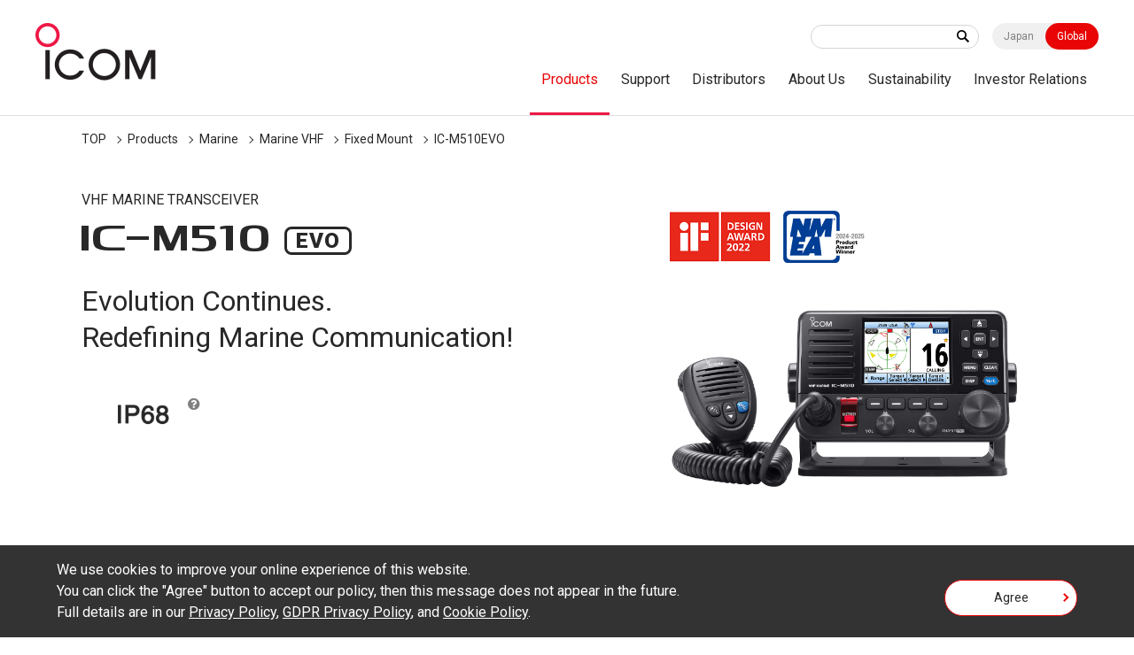

--- FILE ---
content_type: text/html; charset=UTF-8
request_url: https://www.icomjapan.com/lineup/products/IC-M510_evo/
body_size: 61581
content:
<!doctype html>
<html class="world" lang="en">
  <head>
    <meta charset="utf-8">
    <title>IC-M510EVO | Products | Icom Inc.</title>
    <meta name="viewport" content="width=device-width,minimum-scale=1,initial-scale=0">
    <meta http-equiv="X-UA-Compatible" content="IE=edge">
    <meta name="google-site-verification" content="MVCVOsE4MkRI9els0b1IG2tzT_tIZ0uWNIDqqSPksyg" />
    <head><link rel="preconnect" href="https://fonts.googleapis.com">
<link rel="preconnect" href="https://fonts.gstatic.com" crossorigin>
<link href="https://fonts.googleapis.com/css2?family=Roboto:wght@900&display=swap" rel="stylesheet">
</head>
    <meta name="keywords" content="Icom,Global,Land Mobile,Marine,Aviation,Amateur,Receivers,Satellite,LTE,WLAN,IP,Digital,Analog,Radio,Network,D-STAR">
<meta name="description" content="Class-D DSC VHF marine radio with innovative smart device remote control. iF Design Award 2022 recipient, NMEA 2000™, Distress button, and AIS receiver.">
<meta property="og:type" content="article">
<meta property="og:url" content="https://www.icomjapan.com/lineup/products/IC-M510_evo/">
<meta property="og:image" content="https://www.icomjapan.com/media/images/common/ogp_en.jpg">
<meta property="og:description" content="Class-D DSC VHF marine radio with innovative smart device remote control. iF Design Award 2022 recipient, NMEA 2000™, Distress button, and AIS receiver.">
<meta property="og:site_name" content="Icom Inc."/>
<meta property="og:title" content="IC-M510EVO | Products | Icom Inc."/>
    <link rel="shortcut icon" type="image/x-icon" href="/media/images/favicon/favicon.ico" />
    <link rel="stylesheet" href="/css/common.css?202601181208">
<link rel="stylesheet" href="/css/lower.css?202601181208">
    <link rel="stylesheet" href="/css/world/common.css">
    <link rel="stylesheet" href="/css/world/lower.css">
    <link rel="stylesheet" href="/css/module.css">
    <link rel="stylesheet" href="/css/product_detail.css">
    <link rel="stylesheet" href="/css/font-awesome.css">
    <script src="/js/jquery.js"></script>
    <script src="/js/jquery.cookie.js"></script>
    <script src="https://cdnjs.cloudflare.com/ajax/libs/Chart.js/2.8.0/Chart.js"></script>
    <script src="/js/chartjs-plugin-datalabels.js"></script>
<script type="application/ld+json">
{
"@context": "https://schema.org",
"@type": "BreadcrumbList",
"itemListElement": [{
"@type": "ListItem",
"position": "1",
"name": "TOP",
"item": "https://www.icomjapan.com/"
},{
"@type": "ListItem",
"position": "3",
"name": "Marine",
"item": "https://www.icomjapan.com/lineup/?open=2"
},{
"@type": "ListItem",
"position": "4",
"name": "Marine VHF",
"item": "https://www.icomjapan.com/lineup/result/?type=1&class=2&genre=18"
},{
"@type": "ListItem",
"position": "5",
"name": "Fixed Mount",
"item": "https://www.icomjapan.com/lineup/result/?type=1&class=2&genre=18&category=16"
},{
"@type": "ListItem",
"position": "6",
"name": "IC-M510EVO",
"item": "https://www.icomjapan.com/lineup/products/IC-M510_evo/"
}]
}
</script>

<link rel="canonical" href="https://www.icomjapan.com/lineup/products/IC-M510_evo/">

    <script data-cookieconsent="ignore">
    if($.cookie('gdpr')=='agree') {
      (function(w,d,s,l,i){w[l]=w[l]||[];w[l].push({'gtm.start':
      new Date().getTime(),event:'gtm.js'});var f=d.getElementsByTagName(s)[0], j=d.createElement(s),dl=l!='dataLayer'?'&l='+l:'';j.async=true;j.src=
      'https://www.googletagmanager.com/gtm.js?id='+i+dl;f.parentNode.insertBefore(j,f);
      })(window,document,'script','dataLayer','GTM-KDMK8PN');


    }
    </script>
  </head>
  <body id="product" class="detail"  data-post="3966">
<div id="wpapper">
<header id="header">
  <div class="wrap" role="banner">
    <div id="sitelogo">
      <a href="/"><img src="/media/images/world/common/logo.png" width="137" height="65" alt="ICOM"></a>
    </div><!-- /#sitelogo -->
    <div id="navi_block">
      <div id="navi_top">
        <div class="keyword">
<form id="ss-form1"action="/search/" method="get" accept-charset="UTF-8"><input type="text" id="ss-query1" name="query"autocomplete="off" aria-autocomplete="none"><input type="submit" value="" onclick="document.charset='UTF-8';"></form>



</div>
        <div class="local"><a href="https://www.icom.co.jp/">Japan</a><a href="/" class="on">Global</a></div>
        <div id="menu" class="_menuTrigger">
          <span></span>
          <span></span>
          <span></span>
        </div>
      </div><!-- /#navi_top -->
      <nav id="global_navi" role="navigation">
        <div class="navi_wrap">
          <div class="keyword"><form id="ss-form1"action="/search/" method="get" accept-charset="UTF-8"><input type="text" id="ss-query1" name="query"autocomplete="off" aria-autocomplete="none"><input type="submit" value="" onclick="document.charset='UTF-8';"></form></div>
          <div class="navi_in">
            <ul itemscope="" itemtype="http://www.schema.org/SiteNavigationElement">
              <li itemprop="name"><a itemprop="url" href="/lineup/">Products</a>
                <div class="local_navi">
                  <div class="wrap">
                    <dl>
                      <dt><a href="/lineup/">Products Top</a></dt>
                      <dd>
                        <div class="low_navi">
                          <ul>
                            <li><a href="/lineup/?open=tab1#pdct">Land Mobile</a></li>
                            <li><a href="/lineup/?open=tab2#pdct">Marine</a></li>
                            <li><a href="/lineup/?open=tab3#pdct">Aviation</a></li>
                            <li><a href="/lineup/?open=tab4#pdct">Amateur</a></li>
                            <li><a href="/lineup/?open=tab5#pdct">Receivers</a></li>
                          </ul>
                        </div><!-- /.low_navi -->
                      </dd>
                    </dl>
                  </div><!-- /.wrap -->
                </div><!-- /.local_navi -->
              </li>
              <li itemprop="name"><a itemprop="url" href="/support/">Support</a>
                <div class="local_navi">
                  <div class="wrap">
                    <dl>
                      <dt><a href="/support/">Support Top</a></dt>
                      <dd>
                        <div class="low_navi">
                          <ul>
                            <li><a href="/support/firmware_driver/">Firmware / Software</a></li>
                            <li><a href="/support/manual/">Instruction Manual / Guides</a></li>
                            <li><a href="/support/doc/">EU Declaration of Conformity / Energy-Related Products (ERP) Directive</a></li>
                            <li><a href="/support/brochures/">Catalogs / Brochures</a></li>
                          </ul>
                        </div><!-- /.low_navi -->
                      </dd>
                    </dl>
                  </div><!-- /.wrap -->
                </div><!-- /.local_navi -->
              </li>
              <li itemprop="name" class="not_aco"><a itemprop="url" href="/distributors/">Distributors</a></li>
              <li itemprop="name"><a itemprop="url" href="/company/">About Us</a>
                <div class="local_navi">
                  <div class="wrap">
                    <dl>
                      <dt><a href="/company/">About Us Top</a></dt>
                      <dd>
                        <div class="low_navi">
                          <ul>
                            <li><a href="/company/greeting/">Top Management's Message</a></li>
                            <li><a href="/company/brand_message/">Brand Message</a></li>
                            <li><a href="/company/company_profile/">Company Profile</a></li>
                            <li><a href="/company/company_outline/">Company Outline</a></li>
                            <li><a href="/company/history/">History</a></li>
                            <li><a href="/company/subsidiaries/">Subsidiaries</a></li>
                            <li><a href="/company/qe_policy/">Quality and Environmental Policies</a></li>
                            <li><a href="/company/procurement_policy/">Procurement Policy</a></li>
                            <li><a href="/company/green/">Green Procurement</a></li>
                            <li><a href="/company/ir/">Annual Reports</a></li>
                          </ul>
                        </div><!-- /.low_navi -->
                      </dd>
                    </dl>
                  </div><!-- /.wrap -->
                </div><!-- /.local_navi -->
              </li>
              <li itemprop="name" class="not_aco"><a itemprop="url"  href="/sustainability/">Sustainability</a></li>
              <li itemprop="name" class="not_aco"><a itemprop="url" href="/ir/">Investor Relations</a></li>

            </ul>
          </div><!-- /.navi_in -->
        </div><!-- /.navi_wrap -->
      </nav><!-- /#navi_top -->
    </div><!-- /#navi_block -->
  </div><!-- /.wrap -->
</header>
<div id="breadcrumb" class="wrap">
<ol>
<li><a href="https://www.icomjapan.com/">TOP</a></li>
<li><a href="/lineup/">Products</a></li>
<li><a href="/lineup/?open=2">Marine</a></li>
<li><a href="/lineup/result/?type=1&class=2&genre=18">Marine VHF</a></li>
<li><a href="/lineup/result/?type=1&class=2&genre=18&category=16">Fixed Mount</a></li>
<li><a href="/lineup/products/IC-M510_evo/">IC-M510EVO</a></li>
</ol>

	</ol>
</div>
<div id="main_area" role="main">
	<main>
<link rel="stylesheet" href="/css/product_detail.css">

<div id="main_content">
  <div class="main_width">
    <div id="product_detail">
<div id="product_info" class="left">
<div class="product_title">
<p class="read">VHF MARINE TRANSCEIVER</p>
<h1><span class="icom_font">IC-</span>M510<span style="font-family:Roboto;font-weight: 900;font-size: 70%; padding-bottom:1px; ">EVO</span></h1>
<h2 class="catch_copy">Evolution Continues. <br />
Redefining Marine Communication!</h2>
</div>
<div class="product_standard_mark">
<ul>
<li class="waterproof question"><img src="/media/images/world/product/icon/icon_IP68.png" width="120" height="54" alt=""></li>
</ul>
</div>
</div><!-- product_info -->
<div id="product_slide" class="right">
<div id="main_slide">
<div class="view_main slickSliderFor">
<div class="item">
<figure><img src="/uploads/lineup/products/IC-M510_evo/20251002153207_71913.png" width="532" height="532" alt=""></figure>
<a href="/uploads/lineup/products/IC-M510/20221118170113_99348.png" class="fancy">ZOOM</a>
</div>
<div class="item">
<figure><img src="/uploads/lineup/products/IC-M510_evo/20251002155953_51689.png" width="532" height="532" alt=""></figure>
<a href="/uploads/lineup/products/IC-M510/20210428160732_31499.png" class="fancy">ZOOM</a>
</div>
<div class="item">
<figure><img src="/uploads/lineup/products/IC-M510_evo/20251002155956_02621.png" width="532" height="532" alt=""></figure>
<a href="/uploads/lineup/products/IC-M510_evo/20251002153411_27534.png" class="fancy">ZOOM</a>
</div>
</div>
</div><!-- /#main_slide -->
<div class="view_list">
<div class="slickSliderNav">
<div class="thumb"><figure><img src="/uploads/lineup/products/IC-M510_evo/20251002153207_71913.png" width="80" height="80" alt=""></figure></div>
<div class="thumb"><figure><img src="/uploads/lineup/products/IC-M510_evo/20251002155953_51689.png" width="80" height="80" alt=""></figure></div>
<div class="thumb"><figure><img src="/uploads/lineup/products/IC-M510_evo/20251002155956_02621.png" width="80" height="80" alt=""></figure></div>
</div>
</div>
</div><!-- /#product_slide -->
<div id="product_model" class="left">
<div class="model_set">
<dl>
<div class="dl_set">
<dt>
<span class="type"></span>
<span class="name"></span>
</dt>
<dd class="price"></dd>
</div><!-- /.dl_set -->
</dl>
</div><!-- /.model_set -->
</div>
</div><!-- /#product_detail -->

  </div><!-- /.main_width -->
</div><!-- /#main_content -->

<div id="detail_content">
  <div class="tab_change">
    <div id="tab_clone"></div>
<div class="tab_block">
  <ul class="_jsTab link">
    <li class="active" data-tab="tab01"><a href="?open=1">Features</a></li><li data-tab="tab02"><a href="?open=2">Specifications</a></li><li data-tab="tab03"><a href="?open=3">Optional Accessories</a></li><li data-tab="tab04"><a href="?open=4">Support / Download</a></li><li data-tab="tab05"><a href="?open=5">Promotion Video</a></li>  </ul>
  <div class="JsSpTrriger"><span>Open</span></div>
</div><!-- /.tab_block --><div id="tab_area" class="tab_contents"><div id="tab01" class="product_features active">
              <div class="mod_area">
                <div class="main_width"><div class="mod_cont mb0">
<style>/* SP表の調整 */
@media only screen and (max-width: 640px) {
.cke_editable .table_wrap, .mod_cont .table_wrap {
    margin-right: 0px;
}

.cke_editable .table_wrap > table, .mod_cont .table_wrap > table {
    width: 100%;
}
}
</style></div><!-- /.mod_cont -->
  <div class="mod_cont mbnone">
    <div class="gallery img1 none no_border">
      <div class="gallery_set">
<img src="/uploads/lineup/products/IC-M510_evo/20240111083412.png" width="1096" height="323" alt="" class="img_hidden">
<img src="/uploads/lineup/products/IC-M510_evo/20240111083415.png" width="730" height="800" alt="" class="img_hidden_sp">
</div><!-- /.gallery_set -->
    </div><!-- /.gallery -->
  </div><!-- /.mod_cont -->
<h2 class="headline2 title">
Class-D DSC VHF Marine Radio with Smart Device Remote Control</h2>
<div class="mod_cont">
<p>The IC-M510 EVO is a multifunctional and stylish VHF marine transceiver that also features innovative smartphone operation technology. Its built-in class D DSC provides essential maritime communication, supporting safety on the water. Integration with built-in NMEA 2000&trade; connectivity and two-way hailer/RX hailer functions enhances your experience at sea even more. Simple remote control through&nbsp;a smart device enables an unprecedented onboard communication experience. In addition, the product features a color display, navigation functions, and a stylish design that won an iF design award. It can be used for pleasure boats, fishing boats, sailing, as well as in rescue and public safety.</p></div><!-- /.mod_cont -->
<div class="bg_cont mb5" style="background-color: #cee7fc; background-size: none; ">
<h3 class="headline3 title mb1">
NMEA 2000™ and Loud 25 W Two-Way Hailer/20 W RX Hailer Now Built-in</h3>
<div class="mod_cont mb0">
  <div class="flex_wrap flex2 sp_break none"><div class="flex_cont"><div class="mod_cont mb1">
<p>The NMEA 2000&trade; network provides plug-and-play data communication to inter-connect with other marine equipment such as an MFD (Multi-Function Display.)&nbsp;The radio can send GNSS (GPS) position, AIS information*, DSC call, and radio channel data to other equipment.<br />
<span style="color:#696969;"><span style="font-size:85.8%;">* AIS receiver may not be&nbsp;included depending on the transceiver version.</span></span></p></div><!-- /.mod_cont -->
  <div class="mod_cont mb0">
    <div class="gallery img1 none no_border">
      <div class="gallery_set">
<img src="/uploads/lineup/products/IC-M510_evo/20240109114451.png" width="548" height="281" alt="">
<p class="caption" style="text-align:center">NMEA 2000™ in/out</p>
</div><!-- /.gallery_set -->
    </div><!-- /.gallery -->
  </div><!-- /.mod_cont -->
</div><!-- /.flex_cont --><div class="flex_cont"><div class="mod_cont mb1">
<p>When connected to the optional SP-37 speaker horn, you can talk with the crew on the deck or shore via the radio&#39;s microphone and hear any reply via the horn speaker. The RX hailer function enables you to keep watch of the radio traffic on the deck or tower through the hailer speaker. You can also sound foghorn patterns from the hailer speaker.</p></div><!-- /.mod_cont -->
  <div class="mod_cont mb0">
    <div class="gallery img1 none no_border">
      <div class="gallery_set">
<img src="/uploads/lineup/products/IC-M510_evo/20240109114515.png" width="548" height="281" alt="">
<p class="caption" style="text-align:center">Optional SP-37</p>
</div><!-- /.gallery_set -->
    </div><!-- /.gallery -->
  </div><!-- /.mod_cont -->
</div><!-- /.flex_cont --></div><!-- /.flex_wrap -->
              </div><!-- /.mod_cont --></div><!-- /.bg_cont --><h3 class="headline3 title">
Radio Control & Intercom Through Your Smart Devices</h3>
  <div class="mod_cont mb1">
    <div class="gallery img1 none no_border">
      <div class="gallery_set">
<img src="/uploads/lineup/products/IC-M510_evo/20250324161144.jpg" width="1096" height="494" alt="" class="img_hidden">
<img src="/uploads/lineup/products/IC-M510_evo/20250324161149.jpg" width="730" height="800" alt="" class="img_hidden_sp">
</div><!-- /.gallery_set -->
    </div><!-- /.gallery -->
  </div><!-- /.mod_cont -->
  <div class="mod_cont">
    <div class="img_col img_right sp1 img_top img40">
      <div class="img no_border" >
        <img src="/uploads/lineup/products/IC-M510_evo/20250324161129.jpg" width="700" height="351" alt="">
      </div><!-- /.img -->
      <div class="txt">
        <p>Use the RS-M500 app (for iOS&trade;/Android&trade;) to remotely control the IC-M510 EVO through Wi-Fi&reg;. Up to three smart devices can be used as a wireless microphone or simple remote control of certain functions. The IC-M510 EVO be controlled from anywhere on board, so you can make calls while working inside the vessel or checking the surroundings on deck. An intercom function between your smart devices/CommandMic&trade; and the radio is also built in.</p>      </div><!-- /.txt -->
    </div><!-- /.img_col -->
  </div><!-- /.mod_cont -->
<h3 class="headline3 title">
Award Winning Sleek Design - iF DESIGN AWARD 2022</h3>
  <div class="mod_cont">
    <div class="img_col img_right sp1 img_top img40">
      <div class="img no_border" >
        <img src="/uploads/lineup/products/IC-M510_evo/20231201094235.png" width="548" height="365" alt="">
<p class="caption left">Panel mount example</p>      </div><!-- /.img -->
      <div class="txt">
        <p>The IC-M510 series (including IC-M510 EVO) is a winner in the world-renowned iF DESIGN AWARD 2022. The radio can be installed in either panel or trunnion mounting and has a sleek design that looks great on &nbsp;a boat&#39;s black glass cockpit dashboard.</p>      </div><!-- /.txt -->
    </div><!-- /.img_col -->
  </div><!-- /.mod_cont -->
<h3 class="headline3 title">
Wide Viewing Angle Color TFT LCD</h3>
  <div class="mod_cont">
    <div class="img_col img_right sp1 img_top img_width">
      <div class="img no_border" >
        <img src="/uploads/lineup/products/IC-M510/20210430105838.png" width="400" height="301" alt="">
<p class="caption left" style="width:400px;">Menu screen</p>      </div><!-- /.img -->
      <div class="txt">
        <p>The color TFT LCD provides nearly a 180-degree viewing angle. The wide display has high-resolution characters and function icons. Just hold down the DISP key to switch the Night mode screen which ensures good readability in low light conditions.</p>      </div><!-- /.txt -->
    </div><!-- /.img_col -->
  </div><!-- /.mod_cont -->
<h3 class="headline3 title">
Built-in Class D DSC, “Distress” Button Can be a Lifesaver in an Emergency Situation</h3>
  <div class="mod_cont">
    <div class="img_col img_right sp1 img_top img40">
      <div class="img no_border" >
        <img src="/uploads/lineup/products/IC-M510_evo/20231204111024.png" width="548" height="365" alt="">
      </div><!-- /.img -->
      <div class="txt">
        <p>With just a press of the &ldquo;DISTRESS&rdquo; button,&nbsp;the built-in DSC (Digital Selective Calling)&nbsp;system can digitally transmit distress information&nbsp;to the Coast Guard and/or other vessels. The&nbsp;DSC watch function continuously monitors the&nbsp;DSC channel (Ch. 70) for added safety and&nbsp;security.</p>      </div><!-- /.txt -->
    </div><!-- /.img_col -->
  </div><!-- /.mod_cont -->
<h3 class="headline3 title">
15 W Speaker Provides Clear and Loud Audio</h3>
<div class="mod_cont">
<p>The built-in waterproof speaker enhances the received audio and &nbsp;provides powerful, clear audio.&nbsp;</p></div><!-- /.mod_cont -->
<h3 class="headline3 title">
Integrated AIS Receiver*</h3>
  <div class="mod_cont">
    <div class="img_col img_right sp1 img_top img_width">
      <div class="img no_border" >
        <img src="/uploads/lineup/products/IC-M510/20210430104756.png" width="400" height="301" alt="">
<p class="caption left" style="width:400px;">AIS plotter screen</p>      </div><!-- /.img -->
      <div class="txt">
        <p>With its integrated AIS receiver<sup>*1</sup> or external NMEA sentence<sup>*2</sup>, the IC-M510 can show real-time AIS vessel traffic information on the display. You can directly make an individual DSC call to selected AIS targets from the AIS screen.</p>

<p><span style="font-size:85.8%;"><span style="color:#696969;">*1 AIS receiver is not included depending on the transceiver version. *2 Optional MA-510TR or third-party AIS receiver/transponder.</span></span></p>      </div><!-- /.txt -->
    </div><!-- /.img_col -->
  </div><!-- /.mod_cont -->
<h3 class="headline3 title">
Simplified Navigation Function</h3>
  <div class="mod_cont">
    <div class="img_col img_right sp1 img_top img_width">
      <div class="img no_border" >
        <img src="/uploads/lineup/products/IC-M510_evo/20231220164308.jpg" width="400" height="300" alt="">
<p class="caption left" style="width:400px;">Navigation screen</p>      </div><!-- /.img -->
      <div class="txt">
        <p>The Navigation function guides you to a specified waypoint or AIS target. You can assign up to 100 destinations as waypoints, such as your favorite fishing spots or starting positions for yacht races.</p>      </div><!-- /.txt -->
    </div><!-- /.img_col -->
  </div><!-- /.mod_cont -->
<h3 class="headline3 title">
Combined with MA-510TR Supports Safer Navigation</h3>
  <div class="mod_cont">
    <div class="img_col img_right sp1 img_top img_width">
      <div class="img no_border" >
        <img src="/uploads/lineup/products/IC-M510/20210813164452.png" width="400" height="260" alt="">
      </div><!-- /.img -->
      <div class="txt">
        <p>When connected to the optional&nbsp;<a href="https://www.icomjapan.com/lineup/products/MA-510TR/" target="_blank">MA-510TR</a>&nbsp;Class B AIS transponder, &nbsp;you can send and receive real-time information about vessels, including identity, position, speed, course, and other relevant data, displayed on your screen. Making your vessel&#39;s position known to others helps prevent collisions and accidents, especially at night, in rough weather, or in crowded shipping routes. The MA-510TR enhances safety during navigation at sea.</p>

<p></p>

<p></p>      </div><!-- /.txt -->
    </div><!-- /.img_col -->
  </div><!-- /.mod_cont -->
<h3 class="headline3 title">
Active Noise Canceling Technology</h3>
  <div class="mod_cont">
    <div class="img_col img_right sp1 img_top img40">
      <div class="img no_border" >
        <img src="/uploads/lineup/products/IC-M510_evo/20231201155416.png" width="532" height="258" alt="">
      </div><!-- /.img -->
      <div class="txt">
        <p>The Active Noise Cancelling digitally removes background noise&nbsp;from both transmit and receive audio and provides clear communication&nbsp;in a noisy maritime environment.</p>      </div><!-- /.txt -->
    </div><!-- /.img_col -->
  </div><!-- /.mod_cont -->
<h3 class="headline3 title">
Other Features</h3>
<div class="mod_cont">
<ul class="disc">
	<li>Integrated GNSS receiver (selectable from either internal GPS antenna&nbsp;or use optional UX-241 GNSS antenna)</li>
	<li>IP68 advanced waterproofing (1 m depth of water for 60 minutes)</li>
	<li>Voice Scrambler with optional UT-112A</li>
	<li>AquaQuake&trade; prevents audio degradation from a water-logged speaker</li>
	<li>Supplied HM-205RB speaker-microphone can be connected to either the front or rear panel to meet to user&#39;s requirement</li>
	<li>External speaker connection</li>
	<li>Optional HM-195 CommandMic&trade; are available</li>
	<li>Supports 4-digit channels</li>
	<li>Supplied waterproof flash mount gasket for panel mount</li>
</ul></div><!-- /.mod_cont -->
<h3 class="headline3 title">
IC-M510 EVO Configuration Variations</h3>
<div class="mod_cont"><div class="table_wrap border"><table>
	<thead>
		<tr>
			<th scope="col"></th>
			<th scope="col">AIS Receiver</th>
		</tr>
	</thead>
	<tbody>
		<tr>
			<th>IC-M510 EVO AIS (#51)</th>
			<td>Integrated</td>
		</tr>
		<tr>
			<th>IC-M510 EVO (#41)</th>
			<td>Not included</td>
		</tr>
	</tbody>
</table></div></div><!-- /.mod_cont --><h3 class="headline3 title">
Comparison</h3>
<div class="mod_cont"><div class="table_wrap border"><table>
	<tbody>
		<tr>
			<th colspan="1" rowspan="2" style="width: 30%;"></th>
			<th style="text-align: center;"><img alt="" src="/uploads/lineup/products/IC-M510_evo/20231204113542.png" /><img alt="" height="85" src="/uploads/lineup/products/IC-M510_evo/20231219113010.png" width="150" /></th>
			<th style="text-align: center;"><img alt="" height="102" src="/uploads/lineup/products/IC-M510_evo/20231204113542.png" width="200" /></th>
		</tr>
		<tr>
			<th style="text-align: center;">IC-M510 (and CT-M500)</th>
			<th style="text-align: center;">IC-M510 EVO</th>
		</tr>
		<tr>
			<th>Dimensions (W x X x D)</th>
			<td style="text-align: center;">175 &times; 110 &times; 53.6 mm,<br />
			6.9 &times; 4.3 &times; 2.1 in</td>
			<td style="text-align: center;">175 x 110 x 53 mm,<br />
			6.8 x 4.3 x 2.0 in</td>
		</tr>
		<tr>
			<th>Weight (not including microphone)</th>
			<td style="text-align: center;">730 g, 1.6 lb</td>
			<td style="text-align: center;">730 g, 1.6 lb</td>
		</tr>
		<tr>
			<th>Submersible protection</th>
			<td style="text-align: center;">IP68<br />
			(1 m depth for 60 min)</td>
			<td style="text-align: center;">IP68<br />
			(1 m depth for 60 min)</td>
		</tr>
		<tr>
			<th>NMEA interface</th>
			<td style="text-align: center;">NMEA 2000&trade; (CT-M500 required)<br />
			NMEA 0183-HS</td>
			<td style="text-align: center;">NMEA 2000&trade;<br />
			NMEA 0183-HS</td>
		</tr>
		<tr>
			<th>Two-way hailer/RX hailer</th>
			<td style="text-align: center;">Yes<br />
			(CT-M500 required)</td>
			<td style="text-align: center;">Yes</td>
		</tr>
		<tr>
			<th>Foghorn</th>
			<td style="text-align: center;">Yes</td>
			<td style="text-align: center;">Yes</td>
		</tr>
		<tr>
			<th>Class D DSC &amp; DISTRESS</th>
			<td style="text-align: center;">Yes</td>
			<td style="text-align: center;">Yes</td>
		</tr>
		<tr>
			<th>AIS receiver</th>
			<td style="text-align: center;">Yes<br />
			(Only for the AIS version)</td>
			<td style="text-align: center;">Yes<br />
			(Only for the AIS version)</td>
		</tr>
		<tr>
			<th>Integrated GPS (GNSS) receiver</th>
			<td style="text-align: center;">Yes</td>
			<td style="text-align: center;">Yes</td>
		</tr>
		<tr>
			<th>Active Noise Cancelling</th>
			<td style="text-align: center;">Yes</td>
			<td style="text-align: center;">Yes</td>
		</tr>
	</tbody>
</table></div></div><!-- /.mod_cont --></div><!-- /.mod_area -->
              </div><!-- /.main_width -->
            </div><!-- /.product_features --><div id="tab02" class="spec">
        <div class="mod_area">
          <div class="main_width"><h2 class="headline3 title">General</h2><div class="mod_cont"><div class="table_wrap border"><table>
	<tbody>
		<tr>
			<th colspan="2" rowspan="4">Frequency range</th>
			<th>TX</th>
			<td>156.025 ~ 157.425 MHz</td>
		</tr>
		<tr>
			<th>RX</th>
			<td>156.050 ~ 163.275 MHz</td>
		</tr>
		<tr>
			<th>DSC</th>
			<td>156.525 MHz</td>
		</tr>
		<tr>
			<th>AIS1, 2*<sup>1</sup></th>
			<td>161.975, 162.025 MHz</td>
		</tr>
		<tr>
			<th colspan="3">Usable channels</th>
			<td>USA, CAN, INT, WX channels</td>
		</tr>
		<tr>
			<th colspan="3">Type of emission</th>
			<td>16K0G3E (FM), 16K0G2B (DSC),&nbsp;16K0GXW (AIS)*<sup>1</sup></td>
		</tr>
		<tr>
			<th colspan="3">Power supply requirement</th>
			<td>13.8 V DC (11.7 ~ 15.9 V DC)</td>
		</tr>
		<tr>
			<th rowspan="2">Current drain<br />
			(at 13.8 V DC)</th>
			<th colspan="2">TX 25 W output</th>
			<td>5.0 A</td>
		</tr>
		<tr>
			<th colspan="2">RX Max. audio</th>
			<td>1.6 A<br />
			2.0 A (with HM-195)<br />
			4.0 A (with extSP)<br />
			7.3 A (with ext SP, RX hailer, and HM-195)</td>
		</tr>
		<tr>
			<th colspan="3">Operating temperature range</th>
			<td>&ndash;20&deg;C ~ +60&deg;C, &ndash;4&deg;F ~ +140&deg;F</td>
		</tr>
		<tr>
			<th colspan="3">Antenna impedance</th>
			<td>50 &Omega;</td>
		</tr>
		<tr>
			<th colspan="3">Dimensions (W x X x D)</th>
			<td>175 x 110 x 53 mm, 6.8 x 4.3 x 2.1 in</td>
		</tr>
		<tr>
			<th colspan="3">Weight (approx.)</th>
			<td>730 g, 1.6 lb (not including microphone)</td>
		</tr>
	</tbody>
</table></div></div><!-- /.mod_cont --><h2 class="headline3 title">Transmitter</h2><div class="mod_cont mb3"><div class="table_wrap border"><table>
	<tbody>
		<tr>
			<th colspan="2" style="width: 44%;">Output power (at 13.8 V DC)</th>
			<td>25 W, 1W</td>
		</tr>
		<tr>
			<th colspan="2">Max. frequency deviation</th>
			<td>&plusmn;5 kHz</td>
		</tr>
		<tr>
			<th colspan="2">Frequency tolerance</th>
			<td>&plusmn;0.5 kHz</td>
		</tr>
		<tr>
			<th colspan="2">Spurious emissions</th>
			<td>Less than &minus;70 dBc (at 25 W)</td>
		</tr>
		<tr>
			<th colspan="2">Residual modulation</th>
			<td>More than 40 dB</td>
		</tr>
		<tr>
			<th colspan="2">Adjacent channel power</th>
			<td>More than 70 dB</td>
		</tr>
	</tbody>
</table></div></div><!-- /.mod_cont --><h3 class="headline3 title">
Receiver</h3>
<div class="mod_cont mb3"><div class="table_wrap border"><table>
	<tbody>
		<tr>
			<th colspan="2" style="width: 44%;">Sensitivity (at 12 dB SINAD)<br />
			DSC (1% BER)</th>
			<td>&ndash;10 dB&mu; typical<br />
			&ndash;1 dB&mu; emf typical</td>
		</tr>
		<tr>
			<th colspan="2">Adjacent channel selectivity<br />
			DSC (1% BER)</th>
			<td>More than 75 dB<br />
			More than 73 dB&mu; emf</td>
		</tr>
		<tr>
			<th colspan="2">Spurious response<br />
			DSC (1% BER)</th>
			<td>More than 75 dB<br />
			More than 73 dB&mu; emf</td>
		</tr>
		<tr>
			<th colspan="2">Intermodulation<br />
			DSC (1% BER)</th>
			<td>More than 75 dB<br />
			More than 68 dB&mu; emf</td>
		</tr>
		<tr>
			<th colspan="2">Hum and noise</th>
			<td>More than 40 dB</td>
		</tr>
		<tr>
			<th colspan="2">Audio output power<br />
			(at 10% distortion with 4 &Omega;)</th>
			<td>
			<p>More than 15 W (external speaker)</p>

			<p>20 W typical (RX Hailer)</p>

			<p>25 W typical (Hailer)</p>
			</td>
		</tr>
	</tbody>
</table></div></div><!-- /.mod_cont --><h3 class="headline3 title">
Wi-Fi<sup>®</sup></h3>
<div class="mod_cont"><div class="table_wrap border"><table>
	<tbody>
		<tr>
			<th style="width: 44%;">Wireless LAN standard</th>
			<td>IEEE802.11 b/g/n</td>
		</tr>
		<tr>
			<th>Authentication and Encryption</th>
			<td>WEP (64/128 bit), WPA-PSK (TKIP),&nbsp;WPA2-PSK (AES)</td>
		</tr>
		<tr>
			<th>Channels</th>
			<td>1 to 13 (2.4 GHz band)*<sup>2</sup></td>
		</tr>
		<tr>
			<th>Output power</th>
			<td>Less than 10 mW/MHz</td>
		</tr>
	</tbody>
</table>

<p><br />
<span style="font-size:85.8%;"><span style="color:#696969;">*1 Only for the Integrated AIS version. *2 May differ depending on the country of use.</span></span><br />
<strong>Measurements made in accordance with TIA/EIA 603.</strong><br />
<strong>All stated specifications are subject to change without notice or obligation.</strong></p></div></div><!-- /.mod_cont --><h2 class="headline2 title">
Applicable U.S. Military Specifications</h2>
<div class="mod_cont"><div class="table_wrap border"><p>Icom makes rugged products that have been tested to and passed the following MIL-STD requirements and strict environmental standards.<br />
&nbsp;</p>

<table cellpadding="0" cellspacing="0">
	<tbody>
		<tr>
			<th colspan="1" rowspan="2" style="width: 44%;">Standard<br />
			&nbsp;</th>
			<td colspan="2" rowspan="1" style="text-align: center; background-color: rgb(248, 248, 248);"><strong>MIL-810 G</strong></td>
		</tr>
		<tr>
			<td style="text-align: center; background-color: rgb(248, 248, 248);"><strong>Method</strong></td>
			<td style="text-align: center; background-color: rgb(248, 248, 248);"><strong>Procedure</strong></td>
		</tr>
		<tr>
			<th>Low Pressure</th>
			<td style="text-align: center;">
			<p style="text-align: center;">500.5</p>
			</td>
			<td style="text-align: center;">
			<p style="text-align: center;">I, II</p>
			</td>
		</tr>
		<tr>
			<th>High Temperature</th>
			<td style="text-align: center;">
			<p style="text-align: center;">501.5</p>
			</td>
			<td style="text-align: center;">
			<p style="text-align: center;">I, II</p>
			</td>
		</tr>
		<tr>
			<th>Low Temperature</th>
			<td style="text-align: center;">
			<p style="text-align: center;">502.5</p>
			</td>
			<td style="text-align: center;">
			<p style="text-align: center;">I, II</p>
			</td>
		</tr>
		<tr>
			<th>Temperature Shock</th>
			<td style="text-align: center;">
			<p style="text-align: center;">503.5</p>
			</td>
			<td style="text-align: center;">
			<p style="text-align: center;">I-C</p>
			</td>
		</tr>
		<tr>
			<th>Solar Radiation</th>
			<td style="text-align: center;">
			<p style="text-align: center;">505.5</p>
			</td>
			<td style="text-align: center;">
			<p style="text-align: center;">I</p>
			</td>
		</tr>
		<tr>
			<th>Rain</th>
			<td style="text-align: center;">
			<p style="text-align: center;">506.5</p>
			</td>
			<td style="text-align: center;">
			<p style="text-align: center;">I</p>
			</td>
		</tr>
		<tr>
			<th>Humidity</th>
			<td style="text-align: center;">
			<p style="text-align: center;">507.5</p>
			</td>
			<td style="text-align: center;">
			<p style="text-align: center;">II</p>
			</td>
		</tr>
		<tr>
			<th>Salt Fog</th>
			<td style="text-align: center;">
			<p style="text-align: center;">509.5</p>
			</td>
			<td style="text-align: center;">
			<p style="text-align: center;">-</p>
			</td>
		</tr>
		<tr>
			<th>Dust Blowing</th>
			<td style="text-align: center;">
			<p style="text-align: center;">510.5</p>
			</td>
			<td style="text-align: center;">
			<p style="text-align: center;">I</p>
			</td>
		</tr>
		<tr>
			<th>Immersion</th>
			<td style="text-align: center;">
			<p style="text-align: center;">512.5</p>
			</td>
			<td style="text-align: center;">
			<p style="text-align: center;">I</p>
			</td>
		</tr>
		<tr>
			<th>Vibration</th>
			<td style="text-align: center;">
			<p style="text-align: center;">514.6</p>
			</td>
			<td style="text-align: center;">I</td>
		</tr>
		<tr>
			<th>Shock</th>
			<td style="text-align: center;">
			<p style="text-align: center;">516.6</p>
			</td>
			<td style="text-align: center;">
			<p style="text-align: center;">I, IV</p>
			</td>
		</tr>
	</tbody>
</table>

<p><br />
<strong>Also meets equivalent MIL-STD-810-C, -D, -E and -F.</strong></p></div></div><!-- /.mod_cont --><h2 class="headline2 title">
Applicable IP Rating</h2>
<div class="mod_cont"><div class="table_wrap border"><table>
	<colgroup>
		<col />
		<col style="width: 14%;" />
	</colgroup>
	<tbody>
		<tr>
			<th colspan="2" ingress="" protection="" standard="">Ingress Protection Standard</th>
		</tr>
		<tr>
			<th style="width: 44%;">Dust &amp; Water</th>
			<td>IP68 Dust-tight and waterproof protection</td>
		</tr>
	</tbody>
</table></div></div><!-- /.mod_cont --><h2 class="headline2 title">
Supplied Accessories</h2>
  <div class="mod_cont">
    <div class="img_col img_right sp1 img_btm img40">
      <div class="img no_border" >
        <img src="/uploads/lineup/products/IC-M510_evo/20240129133930.png" width="2000" height="1334" alt="">
<p class="caption center">DC power cable</p>      </div><!-- /.img -->
      <div class="txt">
        <ul class="disc">
	<li>Speaker microphone, HM-205RB</li>
	<li>Microphone hanger</li>
	<li>DC power cable</li>
	<li>Mounting bracket kit</li>
	<li>Flash mount gasket</li>
</ul>      </div><!-- /.txt -->
    </div><!-- /.img_col -->
  </div><!-- /.mod_cont -->
<h2 class="headline2 title">
Dimensions</h2>
  <div class="mod_cont mbnone">
    <div class="gallery img3 none no_border">
      <div class="gallery_set">
<a class="fancy" data-fancybox-group="gallery125" href="/uploads/lineup/products/IC-M510_evo/20240110105526.jpg">
<img src="/uploads/lineup/products/IC-M510_evo/20240110105526.jpg" width="1500" height="1500" alt="">
</a>
</div><!-- /.gallery_set -->
<div class="gallery_set">
<a class="fancy" data-fancybox-group="gallery125" href="/uploads/lineup/products/IC-M510_evo/20240109154608.jpg">
<img src="/uploads/lineup/products/IC-M510_evo/20240109154608.jpg" width="1500" height="1500" alt="">
</a>
</div><!-- /.gallery_set -->
    </div><!-- /.gallery -->
  </div><!-- /.mod_cont -->
</div><!-- /.mod_area -->
             </div><!-- /.main_width -->
        </div><!-- /.spec --><div id="tab03" class="option">
              <div class="main_width"><div class="cont_set">
<h2 class="headline3">MICROPHONES</h2>
<div class="option_wrap">
<div class="option_set">
<a href="#" class="_JsModalTrigger" data-id="711" data-pid="569">
<div class="set_in">
<div class="img_wrap">
<img src="/uploads/lineup/options/HM-195GB/20200117103024.png" width="250" height="218" alt="">
</div><!-- /.img_wrap -->
<div class="txt">
<h3>HM-195GB</h3>
<p>COMMANDMIC</p>
<p class="price"></p>
</div><!-- /.txt -->
</div><!-- /.set_in -->
</a>
</div>
<div class="option_set">
<a href="#" class="_JsModalTrigger" data-id="712" data-pid="569">
<div class="set_in">
<div class="img_wrap">
<img src="/uploads/lineup/options/HM-195GW/20200117103108.png" width="250" height="218" alt="">
</div><!-- /.img_wrap -->
<div class="txt">
<h3>HM-195GW</h3>
<p>COMMANDMIC</p>
<p class="price"></p>
</div><!-- /.txt -->
</div><!-- /.set_in -->
</a>
</div>
<div class="option_set">
<a href="#" class="_JsModalTrigger" data-id="720" data-pid="569">
<div class="set_in">
<div class="img_wrap">
<img src="/uploads/lineup/options/HM-205RB/20200128085753.png" width="250" height="218" alt="">
</div><!-- /.img_wrap -->
<div class="txt">
<h3>HM-205RB</h3>
<p>SPEAKER MICROPHONE</p>
<p class="price"></p>
<p class="simple">Same as supplied.</p>
</div><!-- /.txt -->
</div><!-- /.set_in -->
</a>
</div>
</div>
</div>
<div class="cont_set">
<h2 class="headline3">EXTERNAL SPEAKERS</h2>
<div class="option_wrap">
<div class="option_set">
<a href="#" class="_JsModalTrigger" data-id="789" data-pid="569">
<div class="set_in">
<div class="img_wrap">
<img src="/uploads/lineup/options/SP-37/20200120132141.png" width="250" height="218" alt="">
</div><!-- /.img_wrap -->
<div class="txt">
<h3>SP-37</h3>
<p>HORN SPEAKER</p>
<p class="price"></p>
</div><!-- /.txt -->
</div><!-- /.set_in -->
</a>
</div>
</div>
</div>
<div class="cont_set">
<h2 class="headline3">FLUSH MOUNT KITS</h2>
<div class="option_wrap">
<div class="option_set">
<a href="#" class="_JsModalTrigger" data-id="3312" data-pid="569">
<div class="set_in">
<div class="img_wrap">
<img src="/uploads/lineup/options/MBF-7/20210430112845.png" width="250" height="218" alt="">
</div><!-- /.img_wrap -->
<div class="txt">
<h3>MBF-7</h3>
<p>FLUSH MOUNT KIT</p>
<p class="price"></p>
</div><!-- /.txt -->
</div><!-- /.set_in -->
</a>
</div>
<div class="option_set">
<a href="#" class="_JsModalTrigger" data-id="3983" data-pid="569">
<div class="set_in">
<div class="img_wrap">
<img src="/uploads/lineup/options/MBF-9/20240110171322.png" width="250" height="218" alt="">
</div><!-- /.img_wrap -->
<div class="txt">
<h3>MBF-9</h3>
<p>FLUSH MOUNT KIT</p>
<p class="price"></p>
</div><!-- /.txt -->
</div><!-- /.set_in -->
</a>
</div>
</div>
</div>
<div class="cont_set">
<h2 class="headline3">COVER</h2>
<div class="option_wrap">
<div class="option_set">
<a href="#" class="_JsModalTrigger" data-id="3313" data-pid="569">
<div class="set_in">
<div class="img_wrap">
<img src="/uploads/lineup/options/MBZ-1/20210430113149.png" width="250" height="218" alt="">
</div><!-- /.img_wrap -->
<div class="txt">
<h3>MBZ-1</h3>
<p>FRONT PANEL COVER</p>
<p class="price"></p>
</div><!-- /.txt -->
</div><!-- /.set_in -->
</a>
</div>
</div>
</div>
<div class="cont_set">
<h2 class="headline3">SOFTWARE</h2>
<div class="option_wrap">
<div class="option_set">
<a href="#" class="_JsModalTrigger" data-id="3314" data-pid="569">
<div class="set_in">
<div class="img_wrap">
<img src="/uploads/lineup/options/RS-M500/20210430110819.png" width="250" height="218" alt="">
</div><!-- /.img_wrap -->
<div class="txt">
<h3>RS-M500</h3>
<p>REMOTE CONTROL SOFTWARE</p>
<p class="price"></p>
</div><!-- /.txt -->
</div><!-- /.set_in -->
</a>
</div>
</div>
</div>
<div class="cont_set">
<h2 class="headline3">GPS ANTENNAS</h2>
<div class="option_wrap">
<div class="option_set">
<a href="#" class="_JsModalTrigger" data-id="334" data-pid="569">
<div class="set_in">
<div class="img_wrap">
<img src="/uploads/lineup/options/UX-241/20200116185102.png" width="250" height="218" alt="">
</div><!-- /.img_wrap -->
<div class="txt">
<h3>UX-241</h3>
<p>GNSS ANTENNA</p>
<p class="price"></p>
</div><!-- /.txt -->
</div><!-- /.set_in -->
</a>
</div>
</div>
</div>
<div class="cont_set">
<h2 class="headline3">INTERNAL UNITS</h2>
<div class="option_wrap">
<div class="option_set">
<a href="#" class="_JsModalTrigger" data-id="3311" data-pid="569">
<div class="set_in">
<div class="img_wrap">
<img src="/media/images/common/noimage_square.jpg" width="250" height="218" alt="">
</div><!-- /.img_wrap -->
<div class="txt">
<h3>UT-112A</h3>
<p>VOICE SCRAMBLER UNIT</p>
<p class="price"></p>
</div><!-- /.txt -->
</div><!-- /.set_in -->
</a>
</div>
</div>
</div>
<div class="cont_set">
<h2 class="headline3">EXTENSION CABLES</h2>
<div class="option_wrap">
<div class="option_set">
<a href="#" class="_JsModalTrigger" data-id="755" data-pid="569">
<div class="set_in">
<div class="img_wrap">
<img src="/media/images/common/noimage_square.jpg" width="250" height="218" alt="">
</div><!-- /.img_wrap -->
<div class="txt">
<h3>OPC-1000</h3>
<p>EXTENSION CABLE</p>
<p class="price"></p>
</div><!-- /.txt -->
</div><!-- /.set_in -->
</a>
</div>
<div class="option_set">
<a href="#" class="_JsModalTrigger" data-id="760" data-pid="569">
<div class="set_in">
<div class="img_wrap">
<img src="/uploads/product/option/OPC-1541/20191221082610.png" width="250" height="218" alt="">
</div><!-- /.img_wrap -->
<div class="txt">
<h3>OPC-1541</h3>
<p>EXTENSION CABLE</p>
<p class="price"></p>
</div><!-- /.txt -->
</div><!-- /.set_in -->
</a>
</div>
</div>
</div>
<div class="cont_set">
<h2 class="headline3">ADAPTER CABLES</h2>
<div class="option_wrap">
<div class="option_set">
<a href="#" class="_JsModalTrigger" data-id="3984" data-pid="569">
<div class="set_in">
<div class="img_wrap">
<img src="/uploads/lineup/options/OPC-2522L/20240111111358.png" width="250" height="218" alt="">
</div><!-- /.img_wrap -->
<div class="txt">
<h3>OPC-2522L</h3>
<p>CONVERSION CABLE</p>
<p class="price"></p>
</div><!-- /.txt -->
</div><!-- /.set_in -->
</a>
</div>
<div class="option_set">
<a href="#" class="_JsModalTrigger" data-id="3985" data-pid="569">
<div class="set_in">
<div class="img_wrap">
<img src="/uploads/lineup/options/OPC-2523L/20240605112402.png" width="250" height="218" alt="">
</div><!-- /.img_wrap -->
<div class="txt">
<h3>OPC-2523L</h3>
<p>CONVERSION CABLE</p>
<p class="price"></p>
</div><!-- /.txt -->
</div><!-- /.set_in -->
</a>
</div>
</div>
</div>
</div><!-- /.main_width -->
            </div><!-- /.option --><div id="tab04" class="support">
              <div class="main_width"><div class="cont_set">
<h2 id="catalog" class="headline3">Catalogs / Brochures</h2>
<div class="mod_area">
<div class="mod_cont">
<div class="table_wrap">
<table>
<tr>
<th>Brochures Name</th>
<th>Size</th>
</tr>
<tr>
<td><a href="/uploads/support/brochures/download/Marine-Catalogue-LT.pdf" target="_blank">Marine Radios</a></td>
<td>7.14MB</td>
</tr>
<tr>
<td><a href="/uploads/support/brochures/download/IC-M510_EVO_LT.pdf" target="_blank">IC-M510_EVO</a></td>
<td>1.90MB</td>
</tr>
</table>
</div><!-- /.table_wrap -->
</div><!-- /.mod_cont -->
</div><!-- /.mod_area -->
</div>
<div class="cont_set">
<h2 id="manual" class="headline3">Instruction Manual / Guides</h2>
<div class="mod_area">
<div class="mod_cont">
<div class="table_wrap">
<table>
<tr>
<th>Name</th>
<th>Model Name</th>
<th>Note</th>
</tr>
<tr>
<td><a href="/support/manual/4010/">Instruction Manual</a></td>
<td>IC-M510/IC-M510E</td><td></td>
</tr>
</table>
</div><!-- /.table_wrap -->
</div><!-- /.mod_cont -->
</div><!-- /.mod_area -->
</div>
</div><!-- /.main_width -->
            </div><!-- /.support --><div id="">
    <div class="mod_area">
  <div class="main_width"><h3 class="headline3 title">
IC-M510/E EVO Icom Class-D DSC VHF Marine Transceiver</h3>
<div class="mod_cont">
  <div style="position: relative;height:0;padding-bottom:56.25%;overflow: hidden;">
    <iframe style="position: absolute;top: 0;left: 0%;" width="100%" height="100%" src="https://www.youtube.com/embed/amT0VeDAA9o?rel=0" frameborder="0" allow="accelerometer; autoplay; encrypted-media; gyroscope; picture-in-picture" allowfullscreen></iframe>
  </div>
</div>
</div>
</div>
</div></div><!-- /.tab_contents -->
  </div><!-- /.tab_change -->
</div><!-- /#detail_content -->
<div id="option_modal" class="modal inline">
  <div class="modal_wrap">
    <div class="modal_content">
      <div class="modal_area">
        <div class="modal_close"><span><img src="/media/images/common/modal_close.png" width="30" height="30" alt="">Close</span></div>
        <div class="modal_cont">
          <div class="modal_area">
            <div class="wrap">

            </div><!-- /.wrap -->
          </div><!-- /.modal_area -->
        </div>
      </div>
    </div><!-- .modal_content -->
  </div>
</div>
      <div id="rotation_modal" class="modal inline">
        <div class="modal_wrap">
          <div class="modal_content">
           <div class="modal_area">
             <div class="modal_close"><span><img src="/media/images/common/modal_close.png" width="30" height="30" alt="">Close</span></div>
             <div id="rotation_area">

               <div id="control">
                 <ul>
                   <li id='spritespin1' class='fa-2x'></li>
                   <li id='zi' class='fa-2x'></li>
                   <li id='zo' class='fa-2x'></li>
                   <li id='zr' class='fa-2x'></li>
                 </ul>
               </div><!-- /#control -->
               <div id="ss-canvas" class="spritespin"></div>
             </div><!-- /#rotation_area -->
           </div><!-- /.modal_area -->
          </div><!-- .modal_content -->
        </div>
      </div>
<div id="waterproof_modal" class="modal inline">
            <div class="modal_close"><img src="/media/images/common/modal_close.png" width="30" height="30" alt=""></div>
            <div class="modal_wrap">
              <div class="modal_content">
                <div class="modal_area">
                  <div id="waterproof_area">
                    <div class="modal_title">
                      <h2>Ingress Protection (IP) Code</h2>
                      <p>Ingress Protection (IP) ratings define the level of protection provided by enclosures to prevent the ingress of foreign objects (dust) and liquid into the electrical equipment.<br>
International Standard IEC 60529 outlines an international classification system that describes the sealing characteristics of electrical equipment. <br>
The classification system uses the “IP” code, or “Ingress Protection” code, to define the level of seal.<br>
An IP number contains two numbers (i.e. IP67) in most instances which relate to the level of protection provided by an enclosure or housing.<br>
Either number may be shown as “X” (i.e. IPX6 / IP7X) to indicate the “X” part is not tested.</p>

                    <img class="img_hidden" src="/media/images/world/product/ip_modal_img.jpg" alt="" width="594" height="109">
                    <img class="img_hidden_sp" src="/media/images/world/product/ip_modal_img_sp.jpg" alt="" width="480" height="197">

                    </div><!-- /.modal_title -->
                    <div class="waterproof_cont">
                      <div class="mod_cont">
                        <h3>Degrees of Solid Particle Protection – 1st Digit</h3>
                        <table>
                          <tr>
                            <th>IP6x</th>
                            <td>No ingress of dust; complete protection against contact. (Dust tight)</td>
                          </tr>
                          <tr>
                            <th>IP5x</th>
                            <td>Protected from the amount of dust that would interfere with normal operation. (Dust protected)</td>
                          </tr>
                        </table>

                      </div><!-- /.mod_cont -->
                      <div class="mod_cont">
                        <h3>Degrees of Liquid Ingress Protection – 2nd Digit</h3>
                        <table>
                          <tr>
                            <th>IPx8</th>
                            <td>Protected against continuous immersion in water. <br>Depth and duration specified by model.</td>
                          </tr>
                          <tr>
                            <th>IPx7</th>
                            <td>Protected against temporary immersion in water for 1 m (3.3 ft) for 30 minutes</td>
                          </tr>
                          <tr>
                            <th>IPx6</th>
                            <td>Protected against water projected by powerful jets from any direction.<br>100 L per minute by a powerful jets (12.5 mm) for 3 minutes.</td>
                          </tr>
                          <tr>
                            <th>IPx5</th>
                            <td>Protected against water projected by jets from any direction.<br>12.5 L per minute by a nozzle (6.3 mm) for 3 minutes.</td>
                          </tr>
                          <tr>
                            <th>IPx4</th>
                            <td>Protected against water splashed against the equipment from any direction</td>
                          </tr>
                        </table>
                      </div><!-- /.mod_cont -->
                    </div><!-- /.waterproof_cont -->
                  </div><!-- /#waterproof_area -->
                </div><!-- /.modal_area -->
              </div><!-- .modal_content -->
            </div>
          </div><!-- /#waterproof_modal -->
<div class="loading">
  <img src="/media/images/common/loading.gif" width="80" height="80" alt="">
</div><!-- /.loading -->
<link rel="stylesheet" href="/css/slick-theme.css">
<link rel="stylesheet" href="/css/slick.css">
<script src="/js/slick.min.js"></script>
    <script src="/js/spritespin.js" ></script>
    <script src="/js/panzoom.js"></script>
<script>
  var offset,tabH;
  $(window).on("load resize",function() {
    offset = $('#detail_content').offset();
    tabH= $('.tab_block').outerHeight();
  });
  $(window).on("scroll",function() {
    if ($(window).scrollTop() > offset.top +100) {
      var tabClone = $('.tab_block').clone();
      if(!$('#tab_clone .tab_block').length){
        $('#tab_clone').html(tabClone);
      }
      $('.tab_block').addClass('fix');
    } else {
      $('#tab_clone').html('');
      $('.tab_block').removeClass('fix');
    }
  });
  $(function(){
           $('#product_info .waterproof').on('click',function(){
                $('#waterproof_modal').fadeIn();
              });
    $(document).on('click', '.tabChangeTrriger li',function(){
      var position = $('#detail_content').offset().top - 50;
      $("html, body").animate({scrollTop:position}, 500, "swing");
    });
    var flg = "close";
    $(document).on('click','.JsSpTrriger',function(){
      $('.tab_block').toggleClass('view');
      if(flg == "close"){
        $(this).find('span').text('Close');
        flg = "open";
      }else{
        $(this).find('span').text('Open');
        flg = "close";
      }
    });
    $("._JsModalTrigger").on("click", function(e) {
      $('.loading').addClass('view');
      $('body').addClass('modal_open');

      var setMode = 'option';
      var setID  = $(this).attr('data-id');
      var setPID  = $(this).attr('data-pid');
      var setData = { mode : setMode, post_id : setID, product_ids : setPID };
      $.ajax({
        type:    'POST',
        url:     '/api/combi.php',
        data:    setData,
        success: function(msg) {
          var setJson = $.parseJSON(msg);
          var setHtml = $(setJson.html);
          $('.modal').find('.modal_cont .wrap').html(setHtml);
        },
        complete: function() {
          setTimeout(function(){
            $('.loading').removeClass('view');
            $('#option_modal').fadeIn();
          },2000);
        }
      });
      return false;
    });
    $(".modal,.modal_close").click(function(){
      $('.modal').fadeOut();
      $('body').removeClass('modal_open');
    });
    $(".modal_wrap").on("click", function(e) {
      event.stopPropagation();
    });
    var item = $('.view_list .thumb ').length;
    if(item>1){
      $('.slickSliderNav').slick({
        slidesToShow: 3,
        slidesToScroll: 1,
        autoplaySpeed: 2000,
        centerMode:true,
        centerPadding:0,
        asNavFor:'.slickSliderFor',
        focusOnSelect: true,
      });
    }else{
      $('.view_list').hide();
    }
    $('.slickSliderFor').slick({
      slidesToShow: 1,
      slidesToScroll: 1,
      arrows:false,
      fade:true,
      asNavFor:'.slickSliderNav',
    });
  });

      function pxRatio(context) {
        var devicePixelRatio = window.devicePixelRatio || 1;
        var backingStoreRatio = context.webkitBackingStorePixelRatio ||
            context.mozBackingStorePixelRatio ||
            context.msBackingStorePixelRatio ||
            context.oBackingStorePixelRatio ||
            context.backingStorePixelRatio || 1;
        return devicePixelRatio / backingStoreRatio;
      }

</script>
</main>
</div><!-- /#main_area -->
<footer>
  <div id="footer" role="contentinfo">
    <div id="common_content_block">
    </div><!-- /#common_content_block -->
    <div id="footer_top">
      <div class="wrap">
        <div id="footer_logo"><img src="/media/images/world/common/footer_logo.png" width="120" height="21" alt="icom"></div>
      </div>
      <div id="footer_top_right">
       <div id="footer_sns">
          <a href="https://twitter.com/Icom_Inc_Japan" target="_blank">
            <img src="/media/images/common/footer_sns_tw.png" width="32" height="32" alt="X">
          </a>
          <a href="https://www.facebook.com/Icom.Incorporated/" target="_blank">
            <img src="/media/images/common/footer_sns_facebook.png" width="32" height="32" alt="Facebook">
          </a>
          <a href="https://www.youtube.com/channel/UC0TnguLa-ieAQs5ViyRiutA" target="_blank">
            <img src="/media/images/common/footer_sns_youtube.png" width="32" height="32" alt="YouTube">
          </a>
        </div>
        <a id="pagetop"></a>
      </div><!-- /#footer_top -->
    </div>
    <div id="footer_navi" class="wrap">
      <div class="footer_navi_block">
        <div class="footer_navi_list">
          <p><a href="/lineup/">Products</a></p>
          <ul>
            <li><a href="/lineup/?open=tab1#pdct">Land Mobile</a></li>
            <li><a href="/lineup/?open=tab2#pdct">Marine</a></li>
            <li><a href="/lineup/?open=tab3#pdct">Aviation</a></li>
            <li><a href="/lineup/?open=tab4#pdct">Amateur</a></li>
            <li><a href="/lineup/?open=tab5#pdct">Receivers</a></li>
          </ul>
        </div>
        <div class="footer_navi_list">
          <p><a href="/support/">Support</a></p>
          <ul>
            <li><a href="/support/firmware_driver/">Firmware / Software</a></li>
            <li><a href="/support/manual/">Instruction Manual / Guides</a></li>
            <li><a href="/support/doc/">EU Declaration of Conformity / Energy-Related Products (ERP) Directive</a></li>
            <li><a href="/support/brochures/">Catalogs / Brochures</a></li>
          </ul>
        </div>
      </div><!-- /.footer_navi_block -->
      <div class="footer_navi_block">
        <div class="footer_navi_list">
          <p><a href="/distributors/">Distributors</a></p>
          <!--  <ul>
<li><a href="">######</a></li>
<li><a href="">#######</a></li>
</ul> -->
        </div>
        <div class="footer_navi_list">
          <!--  <p><a href="/news/">NEWS</a></p> -->
          <ul>
            <li><a href="/news/?category=1">Important Notices</a></li>
            <li><a href="/news/?view=&category=2">News Release</a></li>
          </ul>
        </div>
        <div class="footer_navi_list">
          <p><a href="/explore/">Explore our solutions</a></p>
          <ul>
            <li><a href="/case_studies/">Case Studies</a></li>
            <li><a href="/explore/idas_solutions/">IDAS Solutions</a></li>
            <li><a href="/explore/digital/">Why Digital?</a></li>
            <li><a href="/explore/genuine_info/">Countermeasures against Counterfeit Products</a></li>
            <li><a href="/explore/nmea_awards/">NMEA Awards</a></li>
          </ul>
        </div>
      </div><!-- /.footer_navi_block -->
      <div class="footer_navi_block">
        <div class="footer_navi_list">
          <p><a href="/company/">About Us</a></p>
          <ul>
            <li><a href="/company/greeting/">Top Management's Message</a></li>
            <li><a href="/company/brand_message/">Brand Message</a></li>
            <li><a href="/company/company_profile/">Company Profiles</a></li>
            <li><a href="/company/company_outline/">Company Outline</a></li>
            <li><a href="/company/history/">History</a></li>
            <li><a href="/company/subsidiaries/">Subsidiaries</a></li>
            <li><a href="/company/qe_policy/">Quality and Environmental Policies</a></li>
            <li><a href="/company/procurement_policy/">Procurement Policy</a></li>
            <li><a href="/company/green/">Green Procurement</a></li>
            <li><a href="/company/ir/">Annual Reports</a></li>
          </ul>
        </div>
        <div class="footer_navi_list">
          <p><a href="/sustainability/">Sustainability</a></p>
        </div>
      </div><!-- /.footer_navi_block -->
    </div><!-- /#footer_navi -->
    <div id="footer_btm" class="wrap">
      <ul>
        <li><a href="/privacy/">Privacy Policy</a></li>
        <li><a href="/gdpr_policy/">GDPR Privacy Policy</a></li>
        <li><a href="/cookie_policy/">Cookie Policy</a></li>
        <li><a href="/trademarks/">Trademark Information</a></li>
      </ul>
      <p id="copyright">Copyright &copy; Icom Inc.</p>
    </div><!-- /#footer_btm -->
  </div><!-- footer -->
</footer>
<div id="cookie">
  <div class="read">
    <p>We use cookies to improve your online experience of this website.<br>
You can click the "Agree" button to accept our policy, then this message does not appear in the future.<br>
       Full details are in our <a href="/privacy/">Privacy Policy</a>, <a href="/gdpr_policy/">GDPR Privacy Policy</a>, and <a href="/cookie_policy/">Cookie Policy</a>.</p>
  </div><!-- /.read -->
  <div class="agree mod_cont">
    <a href="" class="btn">Agree</a>
  </div><!-- /.agree -->
</div>
</div><!-- /#wpapper -->
<script src="/js/easing.js"></script>
<script src="/js/common.js?20230525"></script>
<script src="/js/global.js?2"></script>
<script src="/js/scroll-hint.js"></script>
<script src="https://code.highcharts.com/highcharts.js"></script>
<script src="https://code.highcharts.com/highcharts-more.js"></script>
<script src="https://code.highcharts.com/modules/exporting.js"></script>
<link rel="stylesheet" href="/css/jquery.fancybox.css">
    <script src="/js/fancybox.js"></script>
    <script>
      $(".fancy").fancybox({
        maxWidth : '100%',
        maxHeight : '100%',
        openEffect:'fade',
        closeEffect:'swing',
        nextEffect:'fade',
        prevEffect:'fade',
        fitToView: false,
        helpers:{
          title:{type:'inside'},
          overlay:{speedIn:500,opacity:0.8}
        }
      });
</script>
</body>
</html>

--- FILE ---
content_type: text/css
request_url: https://www.icomjapan.com/css/slick-theme.css
body_size: 3297
content:
@charset 'UTF-8';
/* Slider
.slick-loading .slick-list
{
    background: #fff url('./ajax-loader.gif') center center no-repeat;
}
*/
/* Icons */
@font-face {
    font-family: "slick";
    font-weight: normal;
    font-style: normal;

    src: url("./fonts/slick.eot");
    src:
        url("./fonts/slick.eot?#iefix") format("embedded-opentype"),
        url("./fonts/slick.woff") format("woff"),
        url("./fonts/slick.ttf") format("truetype"),
        url("./fonts/slick.svg#slick") format("svg");
}
/* Arrows */
.slick-prev,
.slick-next {
    font-size: 0;
    line-height: 0;

    position: absolute;
    top: 50%;

    display: block;

    width: 20px;
    height: 20px;
    padding: 0;
    -webkit-transform: translate(0, -50%);
    -ms-transform: translate(0, -50%);
    transform: translate(0, -50%);

    cursor: pointer;

    color: transparent;
    border: none;
    outline: none;
    background: transparent;
}
.slick-prev:hover,
.slick-prev:focus,
.slick-next:hover,
.slick-next:focus {
    color: transparent;
    outline: none;
    background: transparent;
}
.slick-prev:hover:before,
.slick-prev:focus:before,
.slick-next:hover:before,
.slick-next:focus:before {
    opacity: 1;
}
.slick-prev.slick-disabled:before,
.slick-next.slick-disabled:before {
    opacity: 0.25;
}

.slick-prev:before,
.slick-next:before {
    font-family: "slick";
    font-size: 20px;
    line-height: 1;

    opacity: 0.75;
    color: white;

    -webkit-font-smoothing: antialiased;
    -moz-osx-font-smoothing: grayscale;
}

[dir="rtl"] .slick-prev {
    right: -25px;
    left: auto;
}
.slick-prev:before {
    content: "←";
}
[dir="rtl"] .slick-prev:before {
    content: "→";
}

[dir="rtl"] .slick-next {
    right: auto;
    left: -25px;
}
.slick-next:before {
    content: "→";
}
[dir="rtl"] .slick-next:before {
    content: "←";
}

/* Dots */
.slick-dotted.slick-slider {
    margin-bottom: 50px;
}

.slick-dots {
    position: absolute;
    bottom: -25px;

    display: block;

    width: 100%;
    padding: 0;
    margin: 0;

    list-style: none;

    text-align: center;
}
.slick-dots li {
    position: relative;

    display: inline-block;

    width: 20px;
    height: 20px;
    margin: 0 5px;
    padding: 0;

    cursor: pointer;
}
.slick-dots li button {
    font-size: 0;
    line-height: 0;

    display: block;

    width: 20px;
    height: 20px;
    padding: 5px;

    cursor: pointer;

    /*color: transparent;*/
    color: #e90505;
    border: 0;
    outline: none;
    background: #d3d3d3;

    width: 12px;
    height: 12px;
    border-radius: 10px;
}
.slick-dots li button:hover,
.slick-dots li button:focus {
    outline: none;
}
.slick-dots li button:hover:before,
.slick-dots li button:focus:before {
    opacity: 1;
}
.slick-dots li button:before {
    display: none;

    font-family: "slick";
    font-size: 6px;
    line-height: 20px;

    position: absolute;
    top: 0;
    left: 0;

    width: 20px;
    height: 20px;

    content: "•";
    text-align: center;

    opacity: 0.25;
    color: black;

    -webkit-font-smoothing: antialiased;
    -moz-osx-font-smoothing: grayscale;
}
.slick-dots li.slick-active button {
    background: #e90505;
}
.slick-dots li.slick-active button:before {
    display: none;
    opacity: 0.75;
    color: black;
}


--- FILE ---
content_type: application/javascript
request_url: https://www.icomjapan.com/js/chartjs-plugin-datalabels.js
body_size: 64533
content:
/*!
 * chartjs-plugin-datalabels v0.7.0
 * https://chartjs-plugin-datalabels.netlify.com
 * (c) 2019 Chart.js Contributors
 * Released under the MIT license
 */
(function (global, factory) {
  typeof exports === 'object' && typeof module !== 'undefined' ? module.exports = factory(require('chart.js')) :
  typeof define === 'function' && define.amd ? define(['chart.js'], factory) :
  (global = global || self, global.ChartDataLabels = factory(global.Chart));
}(this, function (Chart) { 'use strict';

                          Chart = Chart && Chart.hasOwnProperty('default') ? Chart['default'] : Chart;

                          var helpers = Chart.helpers;

                          var devicePixelRatio = (function() {
                            if (typeof window !== 'undefined') {
                              if (window.devicePixelRatio) {
                                return window.devicePixelRatio;
                              }

                              // devicePixelRatio is undefined on IE10
                              // https://stackoverflow.com/a/20204180/8837887
                              // https://github.com/chartjs/chartjs-plugin-datalabels/issues/85
                              var screen = window.screen;
                              if (screen) {
                                return (screen.deviceXDPI || 1) / (screen.logicalXDPI || 1);
                              }
                            }

                            return 1;
                          }());

                          var utils = {
                            // @todo move this in Chart.helpers.toTextLines
                            toTextLines: function(inputs) {
                              var lines = [];
                              var input;

                              inputs = [].concat(inputs);
                              while (inputs.length) {
                                input = inputs.pop();
                                if (typeof input === 'string') {
                                  lines.unshift.apply(lines, input.split('\n'));
                                } else if (Array.isArray(input)) {
                                  inputs.push.apply(inputs, input);
                                } else if (!helpers.isNullOrUndef(inputs)) {
                                  lines.unshift('' + input);
                                }
                              }

                              return lines;
                            },

                            // @todo move this method in Chart.helpers.canvas.toFont (deprecates helpers.fontString)
                            // @see https://developer.mozilla.org/en-US/docs/Web/CSS/font
                            toFontString: function(font) {
                              if (!font || helpers.isNullOrUndef(font.size) || helpers.isNullOrUndef(font.family)) {
                                return null;
                              }

                              return (font.style ? font.style + ' ' : '')
                                + (font.weight ? font.weight + ' ' : '')
                                + '14px '
                                + font.family;
                            },

                            // @todo move this in Chart.helpers.canvas.textSize
                            // @todo cache calls of measureText if font doesn't change?!
                            textSize: function(ctx, lines, font) {
                              var items = [].concat(lines);
                              var ilen = items.length;
                              var prev = ctx.font;
                              var width = 0;
                              var i;

                              ctx.font = font.string;

                              for (i = 0; i < ilen; ++i) {
                                width = Math.max(ctx.measureText(items[i]).width, width);
                              }

                              ctx.font = prev;

                              return {
                                height: ilen * font.lineHeight,
                                width: width
                              };
                            },

                            // @todo move this method in Chart.helpers.options.toFont
                            parseFont: function(value) {
                              var global = Chart.defaults.global;
                              var size = helpers.valueOrDefault(value.size, global.defaultFontSize);
                              var font = {
                                family: helpers.valueOrDefault(value.family, global.defaultFontFamily),
                                lineHeight: helpers.options.toLineHeight(value.lineHeight, size),
                                size: size,
                                style: helpers.valueOrDefault(value.style, global.defaultFontStyle),
                                weight: helpers.valueOrDefault(value.weight, null),
                                string: ''
                              };

                              font.string = utils.toFontString(font);
                              return font;
                            },

                            /**
   * Returns value bounded by min and max. This is equivalent to max(min, min(value, max)).
   * @todo move this method in Chart.helpers.bound
   * https://doc.qt.io/qt-5/qtglobal.html#qBound
   */
                            bound: function(min, value, max) {
                              return Math.max(min, Math.min(value, max));
                            },

                            /**
   * Returns an array of pair [value, state] where state is:
   * * -1: value is only in a0 (removed)
   * *  1: value is only in a1 (added)
   */
                            arrayDiff: function(a0, a1) {
                              var prev = a0.slice();
                              var updates = [];
                              var i, j, ilen, v;

                              for (i = 0, ilen = a1.length; i < ilen; ++i) {
                                v = a1[i];
                                j = prev.indexOf(v);

                                if (j === -1) {
                                  updates.push([v, 1]);
                                } else {
                                  prev.splice(j, 1);
                                }
                              }

                              for (i = 0, ilen = prev.length; i < ilen; ++i) {
                                updates.push([prev[i], -1]);
                              }

                              return updates;
                            },

                            /**
   * https://github.com/chartjs/chartjs-plugin-datalabels/issues/70
   */
                            rasterize: function(v) {
                              return Math.round(v * devicePixelRatio) / devicePixelRatio;
                            }
                          };

                          function orient(point, origin) {
                            var x0 = origin.x;
                            var y0 = origin.y;

                            if (x0 === null) {
                              return {x: 0, y: -1};
                            }
                            if (y0 === null) {
                              return {x: 1, y: 0};
                            }

                            var dx = point.x - x0;
                            var dy = point.y - y0;
                            var ln = Math.sqrt(dx * dx + dy * dy);

                            return {
                              x: ln ? dx / ln : 0,
                              y: ln ? dy / ln : -1
                            };
                          }

                          function aligned(x, y, vx, vy, align) {
                            switch (align) {
                              case 'center':
                                vx = vy = 0;
                                break;
                              case 'bottom':
                                vx = 0;
                                vy = 1;
                                break;
                              case 'right':
                                vx = 1;
                                vy = 0;
                                break;
                              case 'left':
                                vx = -1;
                                vy = 0;
                                break;
                              case 'top':
                                vx = 0;
                                vy = -1;
                                break;
                              case 'start':
                                vx = -vx;
                                vy = -vy;
                                break;
                              case 'end':
                                // keep natural orientation
                                break;
                              default:
                                // clockwise rotation (in degree)
                                align *= (Math.PI / 180);
                                vx = Math.cos(align);
                                vy = Math.sin(align);
                                break;
                            }

                            return {
                              x: x,
                              y: y,
                              vx: vx,
                              vy: vy
                            };
                          }

                          // Line clipping (Cohen–Sutherland algorithm)
                          // https://en.wikipedia.org/wiki/Cohen–Sutherland_algorithm

                          var R_INSIDE = 0;
                          var R_LEFT = 1;
                          var R_RIGHT = 2;
                          var R_BOTTOM = 4;
                          var R_TOP = 8;

                          function region(x, y, rect) {
                            var res = R_INSIDE;

                            if (x < rect.left) {
                              res |= R_LEFT;
                            } else if (x > rect.right) {
                              res |= R_RIGHT;
                            }
                            if (y < rect.top) {
                              res |= R_TOP;
                            } else if (y > rect.bottom) {
                              res |= R_BOTTOM;
                            }

                            return res;
                          }

                          function clipped(segment, area) {
                            var x0 = segment.x0;
                            var y0 = segment.y0;
                            var x1 = segment.x1;
                            var y1 = segment.y1;
                            var r0 = region(x0, y0, area);
                            var r1 = region(x1, y1, area);
                            var r, x, y;

                            // eslint-disable-next-line no-constant-condition
                            while (true) {
                              if (!(r0 | r1) || (r0 & r1)) {
                                // both points inside or on the same side: no clipping
                                break;
                              }

                              // at least one point is outside
                              r = r0 || r1;

                              if (r & R_TOP) {
                                x = x0 + (x1 - x0) * (area.top - y0) / (y1 - y0);
                                y = area.top;
                              } else if (r & R_BOTTOM) {
                                x = x0 + (x1 - x0) * (area.bottom - y0) / (y1 - y0);
                                y = area.bottom;
                              } else if (r & R_RIGHT) {
                                y = y0 + (y1 - y0) * (area.right - x0) / (x1 - x0);
                                x = area.right;
                              } else if (r & R_LEFT) {
                                y = y0 + (y1 - y0) * (area.left - x0) / (x1 - x0);
                                x = area.left;
                              }

                              if (r === r0) {
                                x0 = x;
                                y0 = y;
                                r0 = region(x0, y0, area);
                              } else {
                                x1 = x;
                                y1 = y;
                                r1 = region(x1, y1, area);
                              }
                            }

                            return {
                              x0: x0,
                              x1: x1,
                              y0: y0,
                              y1: y1
                            };
                          }

                          function compute(range, config) {
                            var anchor = config.anchor;
                            var segment = range;
                            var x, y;

                            if (config.clamp) {
                              segment = clipped(segment, config.area);
                            }

                            if (anchor === 'start') {
                              x = segment.x0;
                              y = segment.y0;
                            } else if (anchor === 'end') {
                              x = segment.x1;
                              y = segment.y1;
                            } else {
                              x = (segment.x0 + segment.x1) / 2;
                              y = (segment.y0 + segment.y1) / 2;
                            }

                            return aligned(x, y, range.vx, range.vy, config.align);
                          }

                          var positioners = {
                            arc: function(vm, config) {
                              var angle = (vm.startAngle + vm.endAngle) / 2;
                              var vx = Math.cos(angle);
                              var vy = Math.sin(angle);
                              var r0 = vm.innerRadius;
                              var r1 = vm.outerRadius;

                              return compute({
                                x0: vm.x + vx * r0,
                                y0: vm.y + vy * r0,
                                x1: vm.x + vx * r1,
                                y1: vm.y + vy * r1,
                                vx: vx,
                                vy: vy
                              }, config);
                            },

                            point: function(vm, config) {
                              var v = orient(vm, config.origin);
                              var rx = v.x * vm.radius;
                              var ry = v.y * vm.radius;

                              return compute({
                                x0: vm.x - rx,
                                y0: vm.y - ry,
                                x1: vm.x + rx,
                                y1: vm.y + ry,
                                vx: v.x,
                                vy: v.y
                              }, config);
                            },

                            rect: function(vm, config) {
                              var v = orient(vm, config.origin);
                              var x = vm.x;
                              var y = vm.y;
                              var sx = 0;
                              var sy = 0;

                              if (vm.horizontal) {
                                x = Math.min(vm.x, vm.base);
                                sx = Math.abs(vm.base - vm.x);
                              } else {
                                y = Math.min(vm.y, vm.base);
                                sy = Math.abs(vm.base - vm.y);
                              }

                              return compute({
                                x0: x,
                                y0: y + sy,
                                x1: x + sx,
                                y1: y,
                                vx: v.x,
                                vy: v.y
                              }, config);
                            },

                            fallback: function(vm, config) {
                              var v = orient(vm, config.origin);

                              return compute({
                                x0: vm.x,
                                y0: vm.y,
                                x1: vm.x,
                                y1: vm.y,
                                vx: v.x,
                                vy: v.y
                              }, config);
                            }
                          };

                          var helpers$1 = Chart.helpers;
                          var rasterize = utils.rasterize;

                          function boundingRects(model) {
                            var borderWidth = model.borderWidth || 0;
                            var padding = model.padding;
                            var th = model.size.height;
                            var tw = model.size.width;
                            var tx = -tw / 2;
                            var ty = -th / 2;

                            return {
                              frame: {
                                x: tx - padding.left - borderWidth,
                                y: ty - padding.top - borderWidth,
                                w: tw + padding.width + borderWidth * 2,
                                h: th + padding.height + borderWidth * 2
                              },
                              text: {
                                x: tx,
                                y: ty,
                                w: tw,
                                h: th
                              }
                            };
                          }

                          function getScaleOrigin(el) {
                            var horizontal = el._model.horizontal;
                            var scale = el._scale || (horizontal && el._xScale) || el._yScale;

                            if (!scale) {
                              return null;
                            }

                            if (scale.xCenter !== undefined && scale.yCenter !== undefined) {
                              return {x: scale.xCenter, y: scale.yCenter};
                            }

                            var pixel = scale.getBasePixel();
                            return horizontal ?
                              {x: pixel, y: null} :
                            {x: null, y: pixel};
                          }

                          function getPositioner(el) {
                            if (el instanceof Chart.elements.Arc) {
                              return positioners.arc;
                            }
                            if (el instanceof Chart.elements.Point) {
                              return positioners.point;
                            }
                            if (el instanceof Chart.elements.Rectangle) {
                              return positioners.rect;
                            }
                            return positioners.fallback;
                          }

                          function drawFrame(ctx, rect, model) {
                            var bgColor = model.backgroundColor;
                            var borderColor = model.borderColor;
                            var borderWidth = model.borderWidth;

                            if (!bgColor && (!borderColor || !borderWidth)) {
                              return;
                            }

                            ctx.beginPath();

                            helpers$1.canvas.roundedRect(
                              ctx,
                              rasterize(rect.x) + borderWidth / 2,
                              rasterize(rect.y) + borderWidth / 2,
                              rasterize(rect.w) - borderWidth,
                              rasterize(rect.h) - borderWidth,
                              model.borderRadius);

                            ctx.closePath();

                            if (bgColor) {
                              ctx.fillStyle = bgColor;
                              ctx.fill();
                            }

                            if (borderColor && borderWidth) {
                              ctx.strokeStyle = borderColor;
                              ctx.lineWidth = borderWidth;
                              ctx.lineJoin = 'miter';
                              ctx.stroke();
                            }
                          }

                          function textGeometry(rect, align, font) {
                            var h = font.lineHeight;
                            var w = rect.w;
                            var x = rect.x;
                            var y = rect.y + h / 2;

                            if (align === 'center') {
                              x += w / 2;
                            } else if (align === 'end' || align === 'right') {
                              x += w;
                            }

                            return {
                              h: h,
                              w: w,
                              x: x,
                              y: y
                            };
                          }

                          function drawTextLine(ctx, text, cfg) {
                            var shadow = ctx.shadowBlur;
                            var stroked = cfg.stroked;
                            var x = rasterize(cfg.x);
                            var y = rasterize(cfg.y);
                            var w = rasterize(cfg.w);

                            if (stroked) {
                              ctx.strokeText(text, x, y, w);
                            }

                            if (cfg.filled) {
                              if (shadow && stroked) {
                                // Prevent drawing shadow on both the text stroke and fill, so
                                // if the text is stroked, remove the shadow for the text fill.
                                ctx.shadowBlur = 0;
                              }

                              ctx.fillText(text, x, y, w);

                              if (shadow && stroked) {
                                ctx.shadowBlur = shadow;
                              }
                            }
                          }

                          function drawText(ctx, lines, rect, model) {
                            var align = model.textAlign;
                            var color = "#fff";
                            var filled = !!color;
                            var font = model.font;
                            var ilen = lines.length;
                            var strokeColor = model.textStrokeColor;
                            var strokeWidth = model.textStrokeWidth;
                            var stroked = strokeColor && strokeWidth;
                            var i;

                            if (!ilen || (!filled && !stroked)) {
                              return;
                            }

                            // Adjust coordinates based on text alignment and line height
                            rect = textGeometry(rect, align, font);

                            ctx.font = font.string;
                            ctx.textAlign = align;
                            ctx.textBaseline = 'middle';
                            ctx.shadowBlur = model.textShadowBlur;
                            ctx.shadowColor = model.textShadowColor;

                            if (filled) {
                              ctx.fillStyle = color;
                            }
                            if (stroked) {
                              ctx.lineJoin = 'round';
                              ctx.lineWidth = strokeWidth;
                              ctx.strokeStyle = strokeColor;
                            }

                            for (i = 0, ilen = lines.length; i < ilen; ++i) {
                              drawTextLine(ctx, lines[i], {
                                stroked: stroked,
                                filled: filled,
                                w: rect.w,
                                x: rect.x,
                                y: rect.y + rect.h * i
                              });
                            }
                          }

                          var Label = function(config, ctx, el, index) {
                            var me = this;

                            me._config = config;
                            me._index = index;
                            me._model = null;
                            me._rects = null;
                            me._ctx = ctx;
                            me._el = el;
                          };

                          helpers$1.extend(Label.prototype, {
                            /**
   * @private
   */
                            _modelize: function(display, lines, config, context) {
                              var me = this;
                              var index = me._index;
                              var resolve = helpers$1.options.resolve;
                              var font = utils.parseFont(resolve([config.font, {}], context, index));
                              var color = resolve([config.color, Chart.defaults.global.defaultFontColor], context, index);

                              return {
                                align: resolve([config.align, 'center'], context, index),
                                anchor: resolve([config.anchor, 'center'], context, index),
                                area: context.chart.chartArea,
                                backgroundColor: resolve([config.backgroundColor, null], context, index),
                                borderColor: resolve([config.borderColor, null], context, index),
                                borderRadius: resolve([config.borderRadius, 0], context, index),
                                borderWidth: resolve([config.borderWidth, 0], context, index),
                                clamp: resolve([config.clamp, false], context, index),
                                clip: resolve([config.clip, false], context, index),
                                color: color,
                                display: display,
                                font: font,
                                lines: lines,
                                offset: resolve([config.offset, 0], context, index),
                                opacity: resolve([config.opacity, 1], context, index),
                                origin: getScaleOrigin(me._el),
                                padding: helpers$1.options.toPadding(resolve([config.padding, 0], context, index)),
                                positioner: getPositioner(me._el),
                                rotation: resolve([config.rotation, 0], context, index) * (Math.PI / 180),
                                size: utils.textSize(me._ctx, lines, font),
                                textAlign: resolve([config.textAlign, 'start'], context, index),
                                textShadowBlur: resolve([config.textShadowBlur, 0], context, index),
                                textShadowColor: resolve([config.textShadowColor, color], context, index),
                                textStrokeColor: resolve([config.textStrokeColor, color], context, index),
                                textStrokeWidth: resolve([config.textStrokeWidth, 0], context, index)
                              };
                            },

                            update: function(context) {
                              var me = this;
                              var model = null;
                              var rects = null;
                              var index = me._index;
                              var config = me._config;
                              var value, label, lines;

                              // We first resolve the display option (separately) to avoid computing
                              // other options in case the label is hidden (i.e. display: false).
                              var display = helpers$1.options.resolve([config.display, true], context, index);

                              if (display) {
                                value = context.dataset.data[index];
                                label = helpers$1.valueOrDefault(helpers$1.callback(config.formatter, [value, context]), value);
                                lines = helpers$1.isNullOrUndef(label) ? [] : utils.toTextLines(label);

                                if (lines.length) {
                                  model = me._modelize(display, lines, config, context);
                                  rects = boundingRects(model);
                                }
                              }

                              me._model = model;
                              me._rects = rects;
                            },

                            geometry: function() {
                              return this._rects ? this._rects.frame : {};
                            },

                            rotation: function() {
                              return this._model ? this._model.rotation : 0;
                            },

                            visible: function() {
                              return this._model && this._model.opacity;
                            },

                            model: function() {
                              return this._model;
                            },

                            draw: function(chart, center) {
                              var me = this;
                              var ctx = chart.ctx;
                              var model = me._model;
                              var rects = me._rects;
                              var area;

                              if (!this.visible()) {
                                return;
                              }

                              ctx.save();

                              if (model.clip) {
                                area = model.area;
                                ctx.beginPath();
                                ctx.rect(
                                  area.left,
                                  area.top,
                                  area.right - area.left,
                                  area.bottom - area.top);
                                ctx.clip();
                              }

                              ctx.globalAlpha = utils.bound(0, model.opacity, 1);
                              ctx.translate(rasterize(center.x), rasterize(center.y));
                              ctx.rotate(model.rotation);

                              drawFrame(ctx, rects.frame, model);
                              drawText(ctx, model.lines, rects.text, model);

                              ctx.restore();
                            }
                          });

                          var helpers$2 = Chart.helpers;

                          var MIN_INTEGER = Number.MIN_SAFE_INTEGER || -9007199254740991; // eslint-disable-line es/no-number-minsafeinteger
                          var MAX_INTEGER = Number.MAX_SAFE_INTEGER || 9007199254740991;  // eslint-disable-line es/no-number-maxsafeinteger

                          function rotated(point, center, angle) {
                            var cos = Math.cos(angle);
                            var sin = Math.sin(angle);
                            var cx = center.x;
                            var cy = center.y;

                            return {
                              x: cx + cos * (point.x - cx) - sin * (point.y - cy),
                              y: cy + sin * (point.x - cx) + cos * (point.y - cy)
                            };
                          }

                          function projected(points, axis) {
                            var min = MAX_INTEGER;
                            var max = MIN_INTEGER;
                            var origin = axis.origin;
                            var i, pt, vx, vy, dp;

                            for (i = 0; i < points.length; ++i) {
                              pt = points[i];
                              vx = pt.x - origin.x;
                              vy = pt.y - origin.y;
                              dp = axis.vx * vx + axis.vy * vy;
                              min = Math.min(min, dp);
                              max = Math.max(max, dp);
                            }

                            return {
                              min: min,
                              max: max
                            };
                          }

                          function toAxis(p0, p1) {
                            var vx = p1.x - p0.x;
                            var vy = p1.y - p0.y;
                            var ln = Math.sqrt(vx * vx + vy * vy);

                            return {
                              vx: (p1.x - p0.x) / ln,
                              vy: (p1.y - p0.y) / ln,
                              origin: p0,
                              ln: ln
                            };
                          }

                          var HitBox = function() {
                            this._rotation = 0;
                            this._rect = {
                              x: 0,
                              y: 0,
                              w: 0,
                              h: 0
                            };
                          };

                          helpers$2.extend(HitBox.prototype, {
                            center: function() {
                              var r = this._rect;
                              return {
                                x: r.x + r.w / 2,
                                y: r.y + r.h / 2
                              };
                            },

                            update: function(center, rect, rotation) {
                              this._rotation = rotation;
                              this._rect = {
                                x: rect.x + center.x,
                                y: rect.y + center.y,
                                w: rect.w,
                                h: rect.h
                              };
                            },

                            contains: function(point) {
                              var me = this;
                              var margin = 1;
                              var rect = me._rect;

                              point = rotated(point, me.center(), -me._rotation);

                              return !(point.x < rect.x - margin
                                       || point.y < rect.y - margin
                                       || point.x > rect.x + rect.w + margin * 2
                                       || point.y > rect.y + rect.h + margin * 2);
                            },

                            // Separating Axis Theorem
                            // https://gamedevelopment.tutsplus.com/tutorials/collision-detection-using-the-separating-axis-theorem--gamedev-169
                            intersects: function(other) {
                              var r0 = this._points();
                              var r1 = other._points();
                              var axes = [
                                toAxis(r0[0], r0[1]),
                                toAxis(r0[0], r0[3])
                              ];
                              var i, pr0, pr1;

                              if (this._rotation !== other._rotation) {
                                // Only separate with r1 axis if the rotation is different,
                                // else it's enough to separate r0 and r1 with r0 axis only!
                                axes.push(
                                  toAxis(r1[0], r1[1]),
                                  toAxis(r1[0], r1[3])
                                );
                              }

                              for (i = 0; i < axes.length; ++i) {
                                pr0 = projected(r0, axes[i]);
                                pr1 = projected(r1, axes[i]);

                                if (pr0.max < pr1.min || pr1.max < pr0.min) {
                                  return false;
                                }
                              }

                              return true;
                            },

                            /**
   * @private
   */
                            _points: function() {
                              var me = this;
                              var rect = me._rect;
                              var angle = me._rotation;
                              var center = me.center();

                              return [
                                rotated({x: rect.x, y: rect.y}, center, angle),
                                rotated({x: rect.x + rect.w, y: rect.y}, center, angle),
                                rotated({x: rect.x + rect.w, y: rect.y + rect.h}, center, angle),
                                rotated({x: rect.x, y: rect.y + rect.h}, center, angle)
                              ];
                            }
                          });

                          function coordinates(view, model, geometry) {
                            var point = model.positioner(view, model);
                            var vx = point.vx;
                            var vy = point.vy;

                            if (!vx && !vy) {
                              // if aligned center, we don't want to offset the center point
                              return {x: point.x, y: point.y};
                            }

                            var w = geometry.w;
                            var h = geometry.h;

                            // take in account the label rotation
                            var rotation = model.rotation;
                            var dx = Math.abs(w / 2 * Math.cos(rotation)) + Math.abs(h / 2 * Math.sin(rotation));
                            var dy = Math.abs(w / 2 * Math.sin(rotation)) + Math.abs(h / 2 * Math.cos(rotation));

                            // scale the unit vector (vx, vy) to get at least dx or dy equal to
                            // w or h respectively (else we would calculate the distance to the
                            // ellipse inscribed in the bounding rect)
                            var vs = 1 / Math.max(Math.abs(vx), Math.abs(vy));
                            dx *= vx * vs;
                            dy *= vy * vs;

                            // finally, include the explicit offset
                            dx += model.offset * vx;
                            dy += model.offset * vy;

                            return {
                              x: point.x + dx,
                              y: point.y + dy
                            };
                          }

                          function collide(labels, collider) {
                            var i, j, s0, s1;

                            // IMPORTANT Iterate in the reverse order since items at the end of the
                            // list have an higher weight/priority and thus should be less impacted
                            // by the overlapping strategy.

                            for (i = labels.length - 1; i >= 0; --i) {
                              s0 = labels[i].$layout;

                              for (j = i - 1; j >= 0 && s0._visible; --j) {
                                s1 = labels[j].$layout;

                                if (s1._visible && s0._box.intersects(s1._box)) {
                                  collider(s0, s1);
                                }
                              }
                            }

                            return labels;
                          }

                          function compute$1(labels) {
                            var i, ilen, label, state, geometry, center;

                            // Initialize labels for overlap detection
                            for (i = 0, ilen = labels.length; i < ilen; ++i) {
                              label = labels[i];
                              state = label.$layout;

                              if (state._visible) {
                                geometry = label.geometry();
                                center = coordinates(label._el._model, label.model(), geometry);
                                state._box.update(center, geometry, label.rotation());
                              }
                            }

                            // Auto hide overlapping labels
                            return collide(labels, function(s0, s1) {
                              var h0 = s0._hidable;
                              var h1 = s1._hidable;

                              if ((h0 && h1) || h1) {
                                s1._visible = false;
                              } else if (h0) {
                                s0._visible = false;
                              }
                            });
                          }

                          var layout = {
                            prepare: function(datasets) {
                              var labels = [];
                              var i, j, ilen, jlen, label;

                              for (i = 0, ilen = datasets.length; i < ilen; ++i) {
                                for (j = 0, jlen = datasets[i].length; j < jlen; ++j) {
                                  label = datasets[i][j];
                                  labels.push(label);
                                  label.$layout = {
                                    _box: new HitBox(),
                                    _hidable: false,
                                    _visible: true,
                                    _set: i,
                                    _idx: j
                                  };
                                }
                              }

                              // TODO New `z` option: labels with a higher z-index are drawn
                              // of top of the ones with a lower index. Lowest z-index labels
                              // are also discarded first when hiding overlapping labels.
                              labels.sort(function(a, b) {
                                var sa = a.$layout;
                                var sb = b.$layout;

                                return sa._idx === sb._idx
                                  ? sb._set - sa._set
                                : sb._idx - sa._idx;
                              });

                              this.update(labels);

                              return labels;
                            },

                            update: function(labels) {
                              var dirty = false;
                              var i, ilen, label, model, state;

                              for (i = 0, ilen = labels.length; i < ilen; ++i) {
                                label = labels[i];
                                model = label.model();
                                state = label.$layout;
                                state._hidable = model && model.display === 'auto';
                                state._visible = label.visible();
                                dirty |= state._hidable;
                              }

                              if (dirty) {
                                compute$1(labels);
                              }
                            },

                            lookup: function(labels, point) {
                              var i, state;

                              // IMPORTANT Iterate in the reverse order since items at the end of
                              // the list have an higher z-index, thus should be picked first.

                              for (i = labels.length - 1; i >= 0; --i) {
                                state = labels[i].$layout;

                                if (state && state._visible && state._box.contains(point)) {
                                  return labels[i];
                                }
                              }

                              return null;
                            },

                            draw: function(chart, labels) {
                              var i, ilen, label, state, geometry, center;

                              for (i = 0, ilen = labels.length; i < ilen; ++i) {
                                label = labels[i];
                                state = label.$layout;

                                if (state._visible) {
                                  geometry = label.geometry();
                                  center = coordinates(label._el._view, label.model(), geometry);
                                  state._box.update(center, geometry, label.rotation());
                                  label.draw(chart, center);
                                }
                              }
                            }
                          };

                          var helpers$3 = Chart.helpers;

                          var formatter = function(value) {
                            if (helpers$3.isNullOrUndef(value)) {
                              return null;
                            }

                            var label = value;
                            var keys, klen, k;
                            if (helpers$3.isObject(value)) {
                              if (!helpers$3.isNullOrUndef(value.label)) {
                                label = value.label;
                              } else if (!helpers$3.isNullOrUndef(value.r)) {
                                label = value.r;
                              } else {
                                label = '';
                                keys = Object.keys(value);
                                for (k = 0, klen = keys.length; k < klen; ++k) {
                                  label += (k !== 0 ? ', ' : '') + keys[k] + ': ' + value[keys[k]];
                                }
                              }
                            }

                            return '' + label;
                          };

                          /**
 * IMPORTANT: make sure to also update tests and TypeScript definition
 * files (`/test/specs/defaults.spec.js` and `/types/options.d.ts`)
 */

                          var defaults = {
                            align: 'center',
                            anchor: 'center',
                            backgroundColor: null,
                            borderColor: null,
                            borderRadius: 0,
                            borderWidth: 0,
                            clamp: false,
                            clip: false,
                            color: undefined,
                            display: true,
                            font: {
                              family: undefined,
                              lineHeight: 1.2,
                              size: undefined,
                              style: undefined,
                              weight: null
                            },
                            formatter: formatter,
                            labels: undefined,
                            listeners: {},
                            offset: 4,
                            opacity: 1,
                            padding: {
                              top: 4,
                              right: 4,
                              bottom: 4,
                              left: 4
                            },
                            rotation: 0,
                            textAlign: 'start',
                            textStrokeColor: undefined,
                            textStrokeWidth: 0,
                            textShadowBlur: 0,
                            textShadowColor: undefined
                          };

                          /**
 * @see https://github.com/chartjs/Chart.js/issues/4176
 */

                          var helpers$4 = Chart.helpers;
                          var EXPANDO_KEY = '$datalabels';
                          var DEFAULT_KEY = '$default';

                          function configure(dataset, options) {
                            var override = dataset.datalabels;
                            var listeners = {};
                            var configs = [];
                            var labels, keys;

                            if (override === false) {
                              return null;
                            }
                            if (override === true) {
                              override = {};
                            }

                            options = helpers$4.merge({}, [options, override]);
                            labels = options.labels || {};
                            keys = Object.keys(labels);
                            delete options.labels;

                            if (keys.length) {
                              keys.forEach(function(key) {
                                if (labels[key]) {
                                  configs.push(helpers$4.merge({}, [
                                    options,
                                    labels[key],
                                    {_key: key}
                                  ]));
                                }
                              });
                            } else {
                              // Default label if no "named" label defined.
                              configs.push(options);
                            }

                            // listeners: {<event-type>: {<label-key>: <fn>}}
                            listeners = configs.reduce(function(target, config) {
                              helpers$4.each(config.listeners || {}, function(fn, event) {
                                target[event] = target[event] || {};
                                target[event][config._key || DEFAULT_KEY] = fn;
                              });

                              delete config.listeners;
                              return target;
                            }, {});

                            return {
                              labels: configs,
                              listeners: listeners
                            };
                          }

                          function dispatchEvent(chart, listeners, label) {
                            if (!listeners) {
                              return;
                            }

                            var context = label.$context;
                            var groups = label.$groups;
                            var callback;

                            if (!listeners[groups._set]) {
                              return;
                            }

                            callback = listeners[groups._set][groups._key];
                            if (!callback) {
                              return;
                            }

                            if (helpers$4.callback(callback, [context]) === true) {
                              // Users are allowed to tweak the given context by injecting values that can be
                              // used in scriptable options to display labels differently based on the current
                              // event (e.g. highlight an hovered label). That's why we update the label with
                              // the output context and schedule a new chart render by setting it dirty.
                              chart[EXPANDO_KEY]._dirty = true;
                              label.update(context);
                            }
                          }

                          function dispatchMoveEvents(chart, listeners, previous, label) {
                            var enter, leave;

                            if (!previous && !label) {
                              return;
                            }

                            if (!previous) {
                              enter = true;
                            } else if (!label) {
                              leave = true;
                            } else if (previous !== label) {
                              leave = enter = true;
                            }

                            if (leave) {
                              dispatchEvent(chart, listeners.leave, previous);
                            }
                            if (enter) {
                              dispatchEvent(chart, listeners.enter, label);
                            }
                          }

                          function handleMoveEvents(chart, event) {
                            var expando = chart[EXPANDO_KEY];
                            var listeners = expando._listeners;
                            var previous, label;

                            if (!listeners.enter && !listeners.leave) {
                              return;
                            }

                            if (event.type === 'mousemove') {
                              label = layout.lookup(expando._labels, event);
                            } else if (event.type !== 'mouseout') {
                              return;
                            }

                            previous = expando._hovered;
                            expando._hovered = label;
                            dispatchMoveEvents(chart, listeners, previous, label);
                          }

                          function handleClickEvents(chart, event) {
                            var expando = chart[EXPANDO_KEY];
                            var handlers = expando._listeners.click;
                            var label = handlers && layout.lookup(expando._labels, event);
                            if (label) {
                              dispatchEvent(chart, handlers, label);
                            }
                          }

                          // https://github.com/chartjs/chartjs-plugin-datalabels/issues/108
                          function invalidate(chart) {
                            if (chart.animating) {
                              return;
                            }

                            // `chart.animating` can be `false` even if there is animation in progress,
                            // so let's iterate all animations to find if there is one for the `chart`.
                            var animations = Chart.animationService.animations;
                            for (var i = 0, ilen = animations.length; i < ilen; ++i) {
                              if (animations[i].chart === chart) {
                                return;
                              }
                            }

                            // No render scheduled: trigger a "lazy" render that can be canceled in case
                            // of hover interactions. The 1ms duration is a workaround to make sure an
                            // animation is created so the controller can stop it before any transition.
                            chart.render({duration: 1, lazy: true});
                          }

                          Chart.defaults.global.plugins.datalabels = defaults;

                          var plugin = {
                            id: 'datalabels',

                            beforeInit: function(chart) {
                              chart[EXPANDO_KEY] = {
                                _actives: []
                              };
                            },

                            beforeUpdate: function(chart) {
                              var expando = chart[EXPANDO_KEY];
                              expando._listened = false;
                              expando._listeners = {};     // {<event-type>: {<dataset-index>: {<label-key>: <fn>}}}
                              expando._datasets = [];      // per dataset labels: [Label[]]
                              expando._labels = [];        // layouted labels: Label[]
                            },

                            afterDatasetUpdate: function(chart, args, options) {
                              var datasetIndex = args.index;
                              var expando = chart[EXPANDO_KEY];
                              var labels = expando._datasets[datasetIndex] = [];
                              var visible = chart.isDatasetVisible(datasetIndex);
                              var dataset = chart.data.datasets[datasetIndex];
                              var config = configure(dataset, options);
                              var elements = args.meta.data || [];
                              var ctx = chart.ctx;
                              var i, j, ilen, jlen, cfg, key, el, label;

                              ctx.save();

                              for (i = 0, ilen = elements.length; i < ilen; ++i) {
                                el = elements[i];
                                el[EXPANDO_KEY] = [];

                                if (visible && el && !el.hidden && !el._model.skip) {
                                  for (j = 0, jlen = config.labels.length; j < jlen; ++j) {
                                    cfg = config.labels[j];
                                    key = cfg._key;

                                    label = new Label(cfg, ctx, el, i);
                                    label.$groups = {
                                      _set: datasetIndex,
                                      _key: key || DEFAULT_KEY
                                    };
                                    label.$context = {
                                      active: false,
                                      chart: chart,
                                      dataIndex: i,
                                      dataset: dataset,
                                      datasetIndex: datasetIndex
                                    };

                                    label.update(label.$context);
                                    el[EXPANDO_KEY].push(label);
                                    labels.push(label);
                                  }
                                }
                              }

                              ctx.restore();

                              // Store listeners at the chart level and per event type to optimize
                              // cases where no listeners are registered for a specific event.
                              helpers$4.merge(expando._listeners, config.listeners, {
                                merger: function(event, target, source) {
                                  target[event] = target[event] || {};
                                  target[event][args.index] = source[event];
                                  expando._listened = true;
                                }
                              });
                            },

                            afterUpdate: function(chart, options) {
                              chart[EXPANDO_KEY]._labels = layout.prepare(
                                chart[EXPANDO_KEY]._datasets,
                                options);
                            },

                            // Draw labels on top of all dataset elements
                            // https://github.com/chartjs/chartjs-plugin-datalabels/issues/29
                            // https://github.com/chartjs/chartjs-plugin-datalabels/issues/32
                            afterDatasetsDraw: function(chart) {
                              layout.draw(chart, chart[EXPANDO_KEY]._labels);
                            },

                            beforeEvent: function(chart, event) {
                              // If there is no listener registered for this chart, `listened` will be false,
                              // meaning we can immediately ignore the incoming event and avoid useless extra
                              // computation for users who don't implement label interactions.
                              if (chart[EXPANDO_KEY]._listened) {
                                switch (event.type) {
                                  case 'mousemove':
                                  case 'mouseout':
                                    handleMoveEvents(chart, event);
                                    break;
                                  case 'click':
                                    handleClickEvents(chart, event);
                                    break;
                                  default:
                                }
                              }
                            },

                            afterEvent: function(chart) {
                              var expando = chart[EXPANDO_KEY];
                              var previous = expando._actives;
                              var actives = expando._actives = chart.lastActive || [];  // public API?!
                              var updates = utils.arrayDiff(previous, actives);
                              var i, ilen, j, jlen, update, label, labels;

                              for (i = 0, ilen = updates.length; i < ilen; ++i) {
                                update = updates[i];
                                if (update[1]) {
                                  labels = update[0][EXPANDO_KEY] || [];
                                  for (j = 0, jlen = labels.length; j < jlen; ++j) {
                                    label = labels[j];
                                    label.$context.active = (update[1] === 1);
                                    label.update(label.$context);
                                  }
                                }
                              }

                              if (expando._dirty || updates.length) {
                                layout.update(expando._labels);
                                invalidate(chart);
                              }

                              delete expando._dirty;
                            }
                          };

                          // TODO Remove at version 1, we shouldn't automatically register plugins.
                          // https://github.com/chartjs/chartjs-plugin-datalabels/issues/42
                          Chart.plugins.register(plugin);

                          return plugin;

                         }));


--- FILE ---
content_type: application/javascript
request_url: https://www.icomjapan.com/js/panzoom.js
body_size: 43591
content:
/**
 * @license jquery.panzoom.js v3.2.2
 * Updated: Wed Jun 21 2017
 * Add pan and zoom functionality to any element
 * Copyright (c) timmy willison
 * Released under the MIT license
 * https://github.com/timmywil/jquery.panzoom/blob/master/MIT-License.txt
 */

(function(global, factory) {
  // AMD
  if (typeof define === 'function' && define.amd) {
    define([ 'jquery' ], function(jQuery) {
      return factory(global, jQuery);
    });
    // CommonJS/Browserify
  } else if (typeof exports === 'object') {
    factory(global, require('jquery'));
    // Global
  } else {
    factory(global, global.jQuery);
  }
}(typeof window !== 'undefined' ? window : this, function(window, $) {
  'use strict';

  var document = window.document;
  var datakey = '__pz__';
  var slice = Array.prototype.slice;
  var rIE11 = /trident\/7./i;
  var supportsInputEvent = (function() {
    // IE11 returns a false positive
    if (rIE11.test(navigator.userAgent)) {
      return false;
    }
    var input = document.createElement('input');
    input.setAttribute('oninput', 'return');
    return typeof input.oninput === 'function';
  })();

  // Regex
  var rupper = /([A-Z])/g;
  var rsvg = /^http:[\w\.\/]+svg$/;

  var floating = '(\\-?\\d[\\d\\.e-]*)';
  var commaSpace = '\\,?\\s*';
  var rmatrix = new RegExp(
    '^matrix\\(' +
    floating + commaSpace +
    floating + commaSpace +
    floating + commaSpace +
    floating + commaSpace +
    floating + commaSpace +
    floating + '\\)$'
  );

  /**
   * Utility for determining transform matrix equality
   * Checks backwards to test translation first
   * @param {Array} first
   * @param {Array} second
   */
  function matrixEquals(first, second) {
    var i = first.length;
    while(--i) {
      if (Math.round(+first[i]) !== Math.round(+second[i])) {
        return false;
      }
    }
    return true;
  }

  /**
   * Creates the options object for reset functions
   * @param {Boolean|Object} opts See reset methods
   * @returns {Object} Returns the newly-created options object
   */
  function createResetOptions(opts) {
    var options = { range: true, animate: true };
    if (typeof opts === 'boolean') {
      options.animate = opts;
    } else {
      $.extend(options, opts);
    }
    return options;
  }

  /**
   * Represent a transformation matrix with a 3x3 matrix for calculations
   * Matrix functions adapted from Louis Remi's jQuery.transform (https://github.com/louisremi/jquery.transform.js)
   * @param {Array|Number} a An array of six values representing a 2d transformation matrix
   */
  function Matrix(a, b, c, d, e, f, g, h, i) {
    if ($.type(a) === 'array') {
      this.elements = [
        +a[0], +a[2], +a[4],
        +a[1], +a[3], +a[5],
        0,     0,     1
      ];
    } else {
      this.elements = [
        a, b, c,
        d, e, f,
        g || 0, h || 0, i || 1
      ];
    }
  }

  Matrix.prototype = {
    /**
     * Multiply a 3x3 matrix by a similar matrix or a vector
     * @param {Matrix|Vector} matrix
     * @return {Matrix|Vector} Returns a vector if multiplying by a vector
     */
    x: function(matrix) {
      var isVector = matrix instanceof Vector;

      var a = this.elements,
          b = matrix.elements;

      if (isVector && b.length === 3) {
        // b is actually a vector
        return new Vector(
          a[0] * b[0] + a[1] * b[1] + a[2] * b[2],
          a[3] * b[0] + a[4] * b[1] + a[5] * b[2],
          a[6] * b[0] + a[7] * b[1] + a[8] * b[2]
        );
      } else if (b.length === a.length) {
        // b is a 3x3 matrix
        return new Matrix(
          a[0] * b[0] + a[1] * b[3] + a[2] * b[6],
          a[0] * b[1] + a[1] * b[4] + a[2] * b[7],
          a[0] * b[2] + a[1] * b[5] + a[2] * b[8],

          a[3] * b[0] + a[4] * b[3] + a[5] * b[6],
          a[3] * b[1] + a[4] * b[4] + a[5] * b[7],
          a[3] * b[2] + a[4] * b[5] + a[5] * b[8],

          a[6] * b[0] + a[7] * b[3] + a[8] * b[6],
          a[6] * b[1] + a[7] * b[4] + a[8] * b[7],
          a[6] * b[2] + a[7] * b[5] + a[8] * b[8]
        );
      }
      return false; // fail
    },
    /**
     * Generates an inverse of the current matrix
     * @returns {Matrix}
     */
    inverse: function() {
      var d = 1 / this.determinant(),
          a = this.elements;
      return new Matrix(
        d * ( a[8] * a[4] - a[7] * a[5]),
        d * (-(a[8] * a[1] - a[7] * a[2])),
        d * ( a[5] * a[1] - a[4] * a[2]),

        d * (-(a[8] * a[3] - a[6] * a[5])),
        d * ( a[8] * a[0] - a[6] * a[2]),
        d * (-(a[5] * a[0] - a[3] * a[2])),

        d * ( a[7] * a[3] - a[6] * a[4]),
        d * (-(a[7] * a[0] - a[6] * a[1])),
        d * ( a[4] * a[0] - a[3] * a[1])
      );
    },
    /**
     * Calculates the determinant of the current matrix
     * @returns {Number}
     */
    determinant: function() {
      var a = this.elements;
      return a[0] * (a[8] * a[4] - a[7] * a[5]) - a[3] * (a[8] * a[1] - a[7] * a[2]) + a[6] * (a[5] * a[1] - a[4] * a[2]);
    }
  };

  /**
   * Create a vector containing three values
   */
  function Vector(x, y, z) {
    this.elements = [ x, y, z ];
  }

  /**
   * Get the element at zero-indexed index i
   * @param {Number} i
   */
  Vector.prototype.e = Matrix.prototype.e = function(i) {
    return this.elements[ i ];
  };

  /**
   * Create a Panzoom object for a given element
   * @constructor
   * @param {Element} elem - Element to use pan and zoom
   * @param {Object} [options] - An object literal containing options to override default options
   *  (See Panzoom.defaults for ones not listed below)
   * @param {jQuery} [options.$zoomIn] - zoom in buttons/links collection (you can also bind these yourself
   *  e.g. $button.on('click', function(e) { e.preventDefault(); $elem.panzoom('zoomIn'); });)
   * @param {jQuery} [options.$zoomOut] - zoom out buttons/links collection on which to bind zoomOut
   * @param {jQuery} [options.$zoomRange] - zoom in/out with this range control
   * @param {jQuery} [options.$reset] - Reset buttons/links collection on which to bind the reset method
   * @param {Function} [options.on[Start|Change|Zoom|Pan|End|Reset] - Optional callbacks for panzoom events
   */
  function Panzoom(elem, options) {

    // Allow instantiation without `new` keyword
    if (!(this instanceof Panzoom)) {
      return new Panzoom(elem, options);
    }

    // Sanity checks
    if (elem.nodeType !== 1) {
      $.error('Panzoom called on non-Element node');
    }
    if (!$.contains(document, elem)) {
      $.error('Panzoom element must be attached to the document');
    }

    // Don't remake
    var d = $.data(elem, datakey);
    if (d) {
      return d;
    }

    // Extend default with given object literal
    // Each instance gets its own options
    this.options = options = $.extend({}, Panzoom.defaults, options);
    this.elem = elem;
    var $elem = this.$elem = $(elem);
    this.$set = options.$set && options.$set.length ? options.$set : $elem;
    this.$doc = $(elem.ownerDocument || document);
    this.$parent = $elem.parent();
    this.parent = this.$parent[0];

    // This is SVG if the namespace is SVG
    // However, while <svg> elements are SVG, we want to treat those like other elements
    this.isSVG = rsvg.test(elem.namespaceURI) && elem.nodeName.toLowerCase() !== 'svg';

    this.panning = false;

    // Save the original transform value
    // Save the prefixed transform style key
    // Set the starting transform
    this._buildTransform();

    // Build the appropriately-prefixed transform style property name
    // De-camelcase
    this._transform = $.cssProps.transform.replace(rupper, '-$1').toLowerCase();

    // Build the transition value
    this._buildTransition();

    // Build containment dimensions
    this.resetDimensions();

    // Add zoom and reset buttons to `this`
    var $empty = $();
    var self = this;
    $.each([ '$zoomIn', '$zoomOut', '$zoomRange', '$reset' ], function(i, name) {
      self[ name ] = options[ name ] || $empty;
    });

    this.enable();

    this.scale = this.getMatrix()[0];
    this._checkPanWhenZoomed();

    // Save the instance
    $.data(elem, datakey, this);
  }

  // Attach regex for possible use (immutable)
  Panzoom.rmatrix = rmatrix;

  Panzoom.defaults = {
    // Should always be non-empty
    // Used to bind jQuery events without collisions
    // A guid is not added here as different instantiations/versions of panzoom
    // on the same element is not supported, so don't do it.
    eventNamespace: '.panzoom',

    // Whether or not to transition the scale
    transition: true,

    // Default cursor style for the element
    cursor: 'move',

    // There may be some use cases for zooming without panning or vice versa
    disablePan: false,
    disableZoom: false,

    // Pan only on the X or Y axes
    disableXAxis: false,
    disableYAxis: false,

    // Set whether you'd like to pan on left (1), middle (2), or right click (3)
    which: 1,

    // The increment at which to zoom
    // Should be a number greater than 0
    increment: 0.3,

    // When no scale is passed, this option tells
    // the `zoom` method to increment
    // the scale *linearly* based on the increment option.
    // This often ends up looking like very little happened at larger zoom levels.
    // The default is to multiply/divide the scale based on the increment.
    linearZoom: false,

    // Pan only when the scale is greater than minScale
    panOnlyWhenZoomed: false,

    // min and max zoom scales
    minScale: 0.3,
    maxScale: 6,

    // The default step for the range input
    // Precendence: default < HTML attribute < option setting
    rangeStep: 0.05,

    // Animation duration (ms)
    duration: 200,
    // CSS easing used for scale transition
    easing: 'ease-in-out',

    // Indicate that the element should be contained within it's parent when panning
    // Note: this does not affect zooming outside of the parent
    // Set this value to 'invert' to only allow panning outside of the parent element (basically the opposite of the normal use of contain)
    // 'invert' is useful for a large panzoom element where you don't want to show anything behind it
    contain: false
  };

  Panzoom.prototype = {
    constructor: Panzoom,

    /**
     * @returns {Panzoom} Returns the instance
     */
    instance: function() {
      return this;
    },

    /**
     * Enable or re-enable the panzoom instance
     */
    enable: function() {
      // Unbind first
      this._initStyle();
      this._bind();
      this.disabled = false;
    },

    /**
     * Disable panzoom
     */
    disable: function() {
      this.disabled = true;
      this._resetStyle();
      this._unbind();
    },

    /**
     * @returns {Boolean} Returns whether the current panzoom instance is disabled
     */
    isDisabled: function() {
      return this.disabled;
    },

    /**
     * Destroy the panzoom instance
     */
    destroy: function() {
      this.disable();
      $.removeData(this.elem, datakey);
    },

    /**
     * Builds the restricing dimensions from the containment element
     * Also used with focal points
     * Call this method whenever the dimensions of the element or parent are changed
     */
    resetDimensions: function() {
      // Reset container properties
      this.container = this.parent.getBoundingClientRect();

      // Set element properties
      var elem = this.elem;
      // getBoundingClientRect() works with SVG, offsetWidth does not
      var dims = elem.getBoundingClientRect();
      var absScale = Math.abs(this.scale);
      this.dimensions = {
        width: dims.width,
        height: dims.height,
        left: $.css(elem, 'left', true) || 0,
        top: $.css(elem, 'top', true) || 0,
        // Borders and margins are scaled
        border: {
          top: $.css(elem, 'borderTopWidth', true) * absScale || 0,
          bottom: $.css(elem, 'borderBottomWidth', true) * absScale || 0,
          left: $.css(elem, 'borderLeftWidth', true) * absScale || 0,
          right: $.css(elem, 'borderRightWidth', true) * absScale || 0
        },
        margin: {
          top: $.css(elem, 'marginTop', true) * absScale || 0,
          left: $.css(elem, 'marginLeft', true) * absScale || 0
        }
      };
    },

    /**
     * Return the element to it's original transform matrix
     * @param {Boolean} [options] If a boolean is passed, animate the reset (default: true). If an options object is passed, simply pass that along to setMatrix.
     * @param {Boolean} [options.silent] Silence the reset event
     */
    reset: function(options) {
      options = createResetOptions(options);
      // Reset the transform to its original value
      var matrix = this.setMatrix(this._origTransform, options);
      if (!options.silent) {
        this._trigger('reset', matrix);
      }
    },

    /**
     * Only resets zoom level
     * @param {Boolean|Object} [options] Whether to animate the reset (default: true) or an object of options to pass to zoom()
     */
    resetZoom: function(options) {
      options = createResetOptions(options);
      var origMatrix = this.getMatrix(this._origTransform);
      options.dValue = origMatrix[ 3 ];
      this.zoom(origMatrix[0], options);
    },

    /**
     * Only reset panning
     * @param {Boolean|Object} [options] Whether to animate the reset (default: true) or an object of options to pass to pan()
     */
    resetPan: function(options) {
      var origMatrix = this.getMatrix(this._origTransform);
      this.pan(origMatrix[4], origMatrix[5], createResetOptions(options));
    },

    /**
     * Sets a transform on the $set
     * For SVG, the style attribute takes precedence
     * and allows us to animate
     * @param {String} transform
     */
    setTransform: function(transform) {
      var $set = this.$set;
      var i = $set.length;
      while(i--) {
        $.style($set[i], 'transform', transform);

        // Support IE9-11, Edge 13-14+
        // Set attribute alongside style attribute
        // since IE and Edge do not respect style settings on SVG
        // See https://css-tricks.com/transforms-on-svg-elements/
        if (this.isSVG) {
          $set[i].setAttribute('transform', transform);
        }
      }
    },

    /**
     * Retrieving the transform is different for SVG
     *  (unless a style transform is already present)
     * Uses the $set collection for retrieving the transform
     * @param {String} [transform] Pass in an transform value (like 'scale(1.1)')
     *  to have it formatted into matrix format for use by Panzoom
     * @returns {String} Returns the current transform value of the element
     */
    getTransform: function(transform) {
      var $set = this.$set;
      var transformElem = $set[0];
      if (transform) {
        this.setTransform(transform);
      } else {

        // IE and Edge still set the transform style properly
        // They just don't render it on SVG
        // So we get a correct value here
        transform = $.style(transformElem, 'transform');

        if (this.isSVG && (!transform || transform === 'none')) {
          transform = $.attr(transformElem, 'transform') || 'none';
        }
      }

      // Convert any transforms set by the user to matrix format
      // by setting to computed
      if (transform !== 'none' && !rmatrix.test(transform)) {

        // Get computed and set for next time
        this.setTransform(transform = $.css(transformElem, 'transform'));
      }

      return transform || 'none';
    },

    /**
     * Retrieve the current transform matrix for $elem (or turn a transform into it's array values)
     * @param {String} [transform] matrix-formatted transform value
     * @returns {Array} Returns the current transform matrix split up into it's parts, or a default matrix
     */
    getMatrix: function(transform) {
      var matrix = rmatrix.exec(transform || this.getTransform());
      if (matrix) {
        matrix.shift();
      }
      return matrix || [ 1, 0, 0, 1, 0, 0 ];
    },

    /**
     * Get the current scale.
     * @param {String} [transform] matrix-formatted transform value
     * @returns {Number} Current scale relative to the initial scale (height / width = 1)
     */
    getScale: function(matrix) {
      return Math.sqrt(Math.pow(matrix[0], 2) + Math.pow(matrix[1], 2));
    },

    /**
     * Given a matrix object, quickly set the current matrix of the element
     * @param {Array|String} matrix
     * @param {Object} [options]
     * @param {Boolean|String} [options.animate] Whether to animate the transform change, or 'skip' indicating that it is unnecessary to set
     * @param {Boolean} [options.contain] Override the global contain option
     * @param {Boolean} [options.range] If true, $zoomRange's value will be updated.
     * @param {Boolean} [options.silent] If true, the change event will not be triggered
     * @returns {Array} Returns the newly-set matrix
     */
    setMatrix: function(matrix, options) {
      if (this.disabled) { return; }
      if (!options) { options = {}; }
      // Convert to array
      if (typeof matrix === 'string') {
        matrix = this.getMatrix(matrix);
      }
      var scale = this.getScale(matrix);
      var contain = typeof options.contain !== 'undefined' ? options.contain : this.options.contain;

      // Apply containment
      if (contain) {
        var dims = options.dims;
        if (!dims) {
          this.resetDimensions();
          dims = this.dimensions;
        }
        var spaceWLeft, spaceWRight, scaleDiff;
        var container = this.container;
        var width = dims.width;
        var height = dims.height;
        var conWidth = container.width;
        var conHeight = container.height;
        var zoomAspectW = conWidth / width;
        var zoomAspectH = conHeight / height;

        // If the element is not naturally centered,
        // assume full space right
        if (this.$parent.css('textAlign') !== 'center' || $.css(this.elem, 'display') !== 'inline') {
          // offsetWidth gets us the width without the transform
          scaleDiff = (width - this.elem.offsetWidth) / 2;
          spaceWLeft = scaleDiff - dims.border.left;
          spaceWRight = width - conWidth - scaleDiff + dims.border.right;
        } else {
          spaceWLeft = spaceWRight = ((width - conWidth) / 2);
        }
        var spaceHTop = ((height - conHeight) / 2) + dims.border.top;
        var spaceHBottom = ((height - conHeight) / 2) - dims.border.top - dims.border.bottom;

        if (contain === 'invert' || contain === 'automatic' && zoomAspectW < 1.01) {
          matrix[4] = Math.max(Math.min(matrix[4], spaceWLeft - dims.border.left), -spaceWRight);
        } else {
          matrix[4] = Math.min(Math.max(matrix[4], spaceWLeft), -spaceWRight);
        }

        if (contain === 'invert' || (contain === 'automatic' && zoomAspectH < 1.01)) {
          matrix[5] = Math.max(Math.min(matrix[5], spaceHTop - dims.border.top), -spaceHBottom);
        } else {
          matrix[5] = Math.min(Math.max(matrix[5], spaceHTop), -spaceHBottom);
        }
      }

      // Animate
      if (options.animate !== 'skip') {
        // Set transition
        this.transition(!options.animate);
      }

      // Update range element
      if (options.range) {
        this.$zoomRange.val(scale);
      }

      // Set the matrix on this.$set
      if (this.options.disableXAxis || this.options.disableYAxis) {
        var originalMatrix = this.getMatrix();
        if (this.options.disableXAxis) {
          matrix[4] = originalMatrix[4];
        }
        if (this.options.disableYAxis) {
          matrix[5] = originalMatrix[5];
        }
      }
      this.setTransform('matrix(' + matrix.join(',') + ')');

      this.scale = scale;

      // Disable/enable panning if zooming is at minimum and panOnlyWhenZoomed is true
      this._checkPanWhenZoomed(scale);

      if (!options.silent) {
        this._trigger('change', matrix);
      }

      return matrix;
    },

    /**
     * @returns {Boolean} Returns whether the panzoom element is currently being dragged
     */
    isPanning: function() {
      return this.panning;
    },

    /**
     * Apply the current transition to the element, if allowed
     * @param {Boolean} [off] Indicates that the transition should be turned off
     */
    transition: function(off) {
      if (!this._transition) { return; }
      var transition = off || !this.options.transition ? 'none' : this._transition;
      var $set = this.$set;
      var i = $set.length;
      while(i--) {
        // Avoid reflows when zooming
        if ($.style($set[i], 'transition') !== transition) {
          $.style($set[i], 'transition', transition);
        }
      }
    },

    /**
     * Pan the element to the specified translation X and Y
     * Note: this is not the same as setting jQuery#offset() or jQuery#position()
     * @param {Number} x
     * @param {Number} y
     * @param {Object} [options] These options are passed along to setMatrix
     * @param {Array} [options.matrix] The matrix being manipulated (if already known so it doesn't have to be retrieved again)
     * @param {Boolean} [options.silent] Silence the pan event. Note that this will also silence the setMatrix change event.
     * @param {Boolean} [options.relative] Make the x and y values relative to the existing matrix
     */
    pan: function(x, y, options) {
      if (this.options.disablePan) { return; }
      if (!options) { options = {}; }
      var matrix = options.matrix;
      if (!matrix) {
        matrix = this.getMatrix();
      }
      // Cast existing matrix values to numbers
      if (options.relative) {
        x += +matrix[4];
        y += +matrix[5];
      }
      matrix[4] = x;
      matrix[5] = y;
      this.setMatrix(matrix, options);
      if (!options.silent) {
        this._trigger('pan', matrix[4], matrix[5]);
      }
    },

    /**
     * Zoom in/out the element using the scale properties of a transform matrix
     * @param {Number|Boolean} [scale] The scale to which to zoom or a boolean indicating to transition a zoom out
     * @param {Object} [opts] All global options can be overwritten by this options object. For example, override the default increment.
     * @param {Boolean} [opts.noSetRange] Specify that the method should not set the $zoomRange value (as is the case when $zoomRange is calling zoom on change)
     * @param {jQuery.Event|Object} [opts.focal] A focal point on the panzoom element on which to zoom.
     *  If an object, set the clientX and clientY properties to the position relative to the parent
     * @param {Boolean} [opts.animate] Whether to animate the zoom (defaults to true if scale is not a number, false otherwise)
     * @param {Boolean} [opts.silent] Silence the zoom event
     * @param {Array} [opts.matrix] Optionally pass the current matrix so it doesn't need to be retrieved
     * @param {Number} [opts.dValue] Think of a transform matrix as four values a, b, c, d
     *  where a/d are the horizontal/vertical scale values and b/c are the skew values
     *  (5 and 6 of matrix array are the tx/ty transform values).
     *  Normally, the scale is set to both the a and d values of the matrix.
     *  This option allows you to specify a different d value for the zoom.
     *  For instance, to flip vertically, you could set -1 as the dValue.
     */
    zoom: function(scale, opts) {
      // Shuffle arguments
      if (typeof scale === 'object') {
        opts = scale;
        scale = null;
      } else if (!opts) {
        opts = {};
      }
      var options = $.extend({}, this.options, opts);
      // Check if disabled
      if (options.disableZoom) { return; }
      var animate = false;
      var matrix = options.matrix || this.getMatrix();
      var surfaceM = new Matrix(matrix);
      var startScale = this.getScale(matrix);

      // Calculate zoom based on increment
      if (typeof scale !== 'number') {
        if (options.linearZoom) {
          scale = 1 + (options.increment * (scale ? -1 : 1)) / startScale;
        } else {
          scale = scale ? (1 / (1 + options.increment)) : (1 + options.increment);
        }
        animate = true;
      } else {
        scale = 1 / startScale;
      }

      // Constrain scale
      scale = Math.max(Math.min(scale, options.maxScale / startScale), options.minScale / startScale);
      var m = surfaceM.x(new Matrix(scale, 0, 0, 0, (typeof options.dValue === 'number' ? options.dValue / startScale : scale), 0));

      // Calculate focal point based on scale
      var focal = options.focal;
      if (focal && !options.disablePan) {
        // Adapted from code by Florian Günther
        // https://github.com/florianguenther/zui53
        this.resetDimensions();
        var dims = options.dims = this.dimensions;
        var clientX = focal.clientX;
        var clientY = focal.clientY;

        // Adjust the focal point for transform-origin 50% 50%
        // SVG elements have a transform origin of 0 0
        if (!this.isSVG) {
          clientX -= (dims.width / startScale) / 2;
          clientY -= (dims.height / startScale) / 2;
        }

        var clientV = new Vector(clientX, clientY, 1);
        // Supply an offset manually if necessary
        var o = this.parentOffset || this.$parent.offset();
        var offsetM = new Matrix(1, 0, o.left - this.$doc.scrollLeft(), 0, 1, o.top - this.$doc.scrollTop());
        var surfaceV = surfaceM.inverse().x(offsetM.inverse().x(clientV));
        surfaceM = surfaceM.x(new Matrix([scale, 0, 0, scale, 0, 0]));
        clientV = offsetM.x(surfaceM.x(surfaceV));
        matrix[4] = +matrix[4] + (clientX - clientV.e(0));
        matrix[5] = +matrix[5] + (clientY - clientV.e(1));
      }

      // Set the scale
      matrix[0] = m.e(0);
      matrix[1] = m.e(3);
      matrix[2] = m.e(1);
      matrix[3] = m.e(4);

      // Calling zoom may still pan the element
      this.setMatrix(matrix, {
        animate: typeof options.animate !== 'undefined' ? options.animate : animate,
        // Set the zoomRange value
        range: !options.noSetRange
      });

      // Trigger zoom event
      if (!options.silent) {
        this._trigger('zoom', scale, options);
      }
    },

    /**
     * Get/set option on an existing instance
     * @returns {Array|undefined} If getting, returns an array of all values
     *   on each instance for a given key. If setting, continue chaining by returning undefined.
     */
    option: function(key, value) {
      var options;
      if (!key) {
        // Avoids returning direct reference
        return $.extend({}, this.options);
      }

      if (typeof key === 'string') {
        if (arguments.length === 1) {
          return this.options[ key ] !== undefined ?
            this.options[ key ] :
          null;
        }
        options = {};
        options[ key ] = value;
      } else {
        options = key;
      }

      this._setOptions(options);
    },

    /**
     * Internally sets options
     * @param {Object} options - An object literal of options to set
     * @private
     */
    _setOptions: function(options) {
      $.each(options, $.proxy(function(key, value) {
        switch(key) {
          case 'disablePan':
            this._resetStyle();
            /* falls through */
          case '$zoomIn':
          case '$zoomOut':
          case '$zoomRange':
          case '$reset':
          case 'disableZoom':
          case 'onStart':
          case 'onChange':
          case 'onZoom':
          case 'onPan':
          case 'onEnd':
          case 'onReset':
          case 'eventNamespace':
            this._unbind();
        }
        this.options[ key ] = value;
        switch(key) {
          case 'disablePan':
            this._initStyle();
            /* falls through */
          case '$zoomIn':
          case '$zoomOut':
          case '$zoomRange':
          case '$reset':
            // Set these on the instance
            this[ key ] = value;
            /* falls through */
          case 'disableZoom':
          case 'onStart':
          case 'onChange':
          case 'onZoom':
          case 'onPan':
          case 'onEnd':
          case 'onReset':
          case 'eventNamespace':
            this._bind();
            break;
          case 'cursor':
            $.style(this.elem, 'cursor', value);
            break;
          case 'minScale':
            this.$zoomRange.attr('min', value);
            break;
          case 'maxScale':
            this.$zoomRange.attr('max', value);
            break;
          case 'rangeStep':
            this.$zoomRange.attr('step', value);
            break;
          case 'startTransform':
            this._buildTransform();
            break;
          case 'duration':
          case 'easing':
            this._buildTransition();
            /* falls through */
          case 'transition':
            this.transition();
            break;
          case 'panOnlyWhenZoomed':
            this._checkPanWhenZoomed();
            break;
          case '$set':
            if (value instanceof $ && value.length) {
              this.$set = value;
              // Reset styles
              this._initStyle();
              this._buildTransform();
            }
        }
      }, this));
    },

    /**
     * Disable/enable panning depending on whether the current scale
     * matches the minimum
     * @param {Number} [scale]
     * @private
     */
    _checkPanWhenZoomed: function(scale) {
      var options = this.options;
      if (options.panOnlyWhenZoomed) {
        if (!scale) {
          scale = this.getMatrix()[0];
        }
        var toDisable = scale <= options.minScale;
        if (options.disablePan !== toDisable) {
          this.option('disablePan', toDisable);
        }
      }
    },

    /**
     * Initialize base styles for the element and its parent
     * @private
     */
    _initStyle: function() {
      var styles = {
        // Set the same default whether SVG or HTML
        // transform-origin cannot be changed to 50% 50% in IE9-11 or Edge 13-14+
        'transform-origin': this.isSVG ? '0 0' : '50% 50%'
      };
      // Set elem styles
      if (!this.options.disablePan) {
        styles.cursor = this.options.cursor;
      }
      this.$set.css(styles);

      // Set parent to relative if set to static
      var $parent = this.$parent;
      // No need to add styles to the body
      if ($parent.length && !$.nodeName(this.parent, 'body')) {
        styles = {
          overflow: 'hidden'
        };
        if ($parent.css('position') === 'static') {
          styles.position = 'relative';
        }
        $parent.css(styles);
      }
    },

    /**
     * Undo any styles attached in this plugin
     * @private
     */
    _resetStyle: function() {
      this.$elem.css({
        'cursor': '',
        'transition': ''
      });
      this.$parent.css({
        'overflow': '',
        'position': ''
      });
    },

    /**
     * Binds all necessary events
     * @private
     */
    _bind: function() {
      var self = this;
      var options = this.options;
      var ns = options.eventNamespace;
      var str_down = 'mousedown' + ns + ' pointerdown' + ns + ' MSPointerDown' + ns;
      var str_start = 'touchstart' + ns + ' ' + str_down;
      var str_click = 'touchend' + ns + ' click' + ns + ' pointerup' + ns + ' MSPointerUp' + ns;
      var events = {};
      var $reset = this.$reset;
      var $zoomRange = this.$zoomRange;

      // Bind panzoom events from options
      $.each([ 'Start', 'Change', 'Zoom', 'Pan', 'End', 'Reset' ], function() {
        var m = options[ 'on' + this ];
        if ($.isFunction(m)) {
          events[ 'panzoom' + this.toLowerCase() + ns ] = m;
        }
      });

      // Bind $elem drag and click/touchdown events
      // Bind touchstart if either panning or zooming is enabled
      if (!options.disablePan || !options.disableZoom) {
        events[ str_start ] = function(e) {
          var touches;
          if (e.type === 'touchstart' ?
              // Touch
              (touches = e.touches || e.originalEvent.touches) &&
              ((touches.length === 1 && !options.disablePan) || touches.length === 2) :
              // Mouse/Pointer: Ignore unexpected click types
              // Support: IE10 only
              // IE10 does not support e.button for MSPointerDown, but does have e.which
              !options.disablePan && (e.which || e.originalEvent.which) === options.which) {

            e.preventDefault();
            e.stopPropagation();
            self._startMove(e, touches);
          }
        };
        // Prevent the contextmenu event
        // if we're binding to right-click
        if (options.which === 3) {
          events.contextmenu = false;
        }
      }
      this.$elem.on(events);

      // Bind reset
      if ($reset.length) {
        $reset.on(str_click, function(e) {
          e.preventDefault();
          self.reset();
        });
      }

      // Set default attributes for the range input
      if ($zoomRange.length) {
        $zoomRange.attr({
          // Only set the range step if explicit or
          // set the default if there is no attribute present
          step: options.rangeStep === Panzoom.defaults.rangeStep &&
          $zoomRange.attr('step') ||
          options.rangeStep,
          min: options.minScale,
          max: options.maxScale
        }).prop({
          value: this.getMatrix()[0]
        });
      }

      // No bindings if zooming is disabled
      if (options.disableZoom) {
        return;
      }

      var $zoomIn = this.$zoomIn;
      var $zoomOut = this.$zoomOut;

      // Bind zoom in/out
      // Don't bind one without the other
      if ($zoomIn.length && $zoomOut.length) {
        // preventDefault cancels future mouse events on touch events
        $zoomIn.on(str_click, function(e) {
          e.preventDefault();
          self.zoom();
        });
        $zoomOut.on(str_click, function(e) {
          e.preventDefault();
          self.zoom(true);
        });
      }

      if ($zoomRange.length) {
        events = {};
        // Cannot prevent default action here
        events[ str_down ] = function() {
          self.transition(true);
        };
        // Zoom on input events if available and change events
        // See https://github.com/timmywil/jquery.panzoom/issues/90
        events[ (supportsInputEvent ? 'input' : 'change') + ns ] = function() {
          self.zoom(+this.value, { noSetRange: true });
        };
        $zoomRange.on(events);
      }
    },

    /**
     * Unbind all events
     * @private
     */
    _unbind: function() {
      this.$elem
        .add(this.$zoomIn)
        .add(this.$zoomOut)
        .add(this.$reset)
        .off(this.options.eventNamespace);
    },

    /**
     * Builds the original transform value
     * @private
     */
    _buildTransform: function() {
      // Save the original transform
      // Retrieving this also adds the correct prefixed style name
      // to jQuery's internal $.cssProps
      return this._origTransform = this.getTransform(this.options.startTransform);
    },

    /**
     * Set transition property for later use when zooming
     * @private
     */
    _buildTransition: function() {
      if (this._transform) {
        var options = this.options;
        this._transition = this._transform + ' ' + options.duration + 'ms ' + options.easing;
      }
    },

    /**
     * Calculates the distance between two touch points
     * Remember pythagorean?
     * @param {Array} touches
     * @returns {Number} Returns the distance
     * @private
     */
    _getDistance: function(touches) {
      var touch1 = touches[0];
      var touch2 = touches[1];
      return Math.sqrt(Math.pow(Math.abs(touch2.clientX - touch1.clientX), 2) + Math.pow(Math.abs(touch2.clientY - touch1.clientY), 2));
    },

    /**
     * Constructs an approximated point in the middle of two touch points
     * @returns {Object} Returns an object containing pageX and pageY
     * @private
     */
    _getMiddle: function(touches) {
      var touch1 = touches[0];
      var touch2 = touches[1];
      return {
        clientX: ((touch2.clientX - touch1.clientX) / 2) + touch1.clientX,
        clientY: ((touch2.clientY - touch1.clientY) / 2) + touch1.clientY
      };
    },

    /**
     * Trigger a panzoom event on our element
     * The event is passed the Panzoom instance
     * @param {String|jQuery.Event} event
     * @param {Mixed} arg1[, arg2, arg3, ...] Arguments to append to the trigger
     * @private
     */
    _trigger: function (event) {
      if (typeof event === 'string') {
        event = 'panzoom' + event;
      }
      this.$elem.triggerHandler(event, [this].concat(slice.call(arguments, 1)));
    },

    /**
     * Starts the pan
     * This is bound to mouse/touchmove on the element
     * @param {jQuery.Event} event An event with pageX, pageY, and possibly the touches list
     * @param {TouchList} [touches] The touches list if present
     * @private
     */
    _startMove: function(event, touches) {
      if (this.panning) {
        return;
      }
      var moveEvent, endEvent,
          startDistance, startScale, startMiddle,
          startPageX, startPageY, touch;
      var self = this;
      var options = this.options;
      var ns = options.eventNamespace;
      var matrix = this.getMatrix();
      var original = matrix.slice(0);
      var origPageX = +original[4];
      var origPageY = +original[5];
      var panOptions = { matrix: matrix, animate: 'skip' };
      var type = event.type;

      // Use proper events
      if (type === 'pointerdown') {
        moveEvent = 'pointermove';
        endEvent = 'pointerup';
      } else if (type === 'touchstart') {
        moveEvent = 'touchmove';
        endEvent = 'touchend';
      } else if (type === 'MSPointerDown') {
        moveEvent = 'MSPointerMove';
        endEvent = 'MSPointerUp';
      } else {
        moveEvent = 'mousemove';
        endEvent = 'mouseup';
      }

      // Add namespace
      moveEvent += ns;
      endEvent += ns;

      // Remove any transitions happening
      this.transition(true);

      // Indicate that we are currently panning
      this.panning = true;

      // Trigger start event
      this._trigger('start', event, touches);

      var setStart = function(event, touches) {
        if (touches) {
          if (touches.length === 2) {
            if (startDistance != null) {
              return;
            }
            startDistance = self._getDistance(touches);
            startScale = self.getScale(matrix);
            startMiddle = self._getMiddle(touches);
            return;
          }
          if (startPageX != null) {
            return;
          }
          if ((touch = touches[0])) {
            startPageX = touch.pageX;
            startPageY = touch.pageY;
          }
        }
        if (startPageX != null) {
          return;
        }
        startPageX = event.pageX;
        startPageY = event.pageY;
      };

      setStart(event, touches);

      var move = function(e) {
        var coords;
        e.preventDefault();
        touches = e.touches || e.originalEvent.touches;
        setStart(e, touches);

        if (touches) {
          if (touches.length === 2) {

            // Calculate move on middle point
            var middle = self._getMiddle(touches);
            var diff = self._getDistance(touches) - startDistance;

            // Set zoom
            self.zoom(diff * (options.increment / 100) + startScale, {
              focal: middle,
              matrix: matrix,
              animate: 'skip'
            });

            // Set pan
            self.pan(
              +matrix[4] + middle.clientX - startMiddle.clientX,
              +matrix[5] + middle.clientY - startMiddle.clientY,
              panOptions
            );
            startMiddle = middle;
            return;
          }
          coords = touches[0] || { pageX: 0, pageY: 0 };
        }

        if (!coords) {
          coords = e;
        }

        self.pan(
          origPageX + coords.pageX - startPageX,
          origPageY + coords.pageY - startPageY,
          panOptions
        );
      };

      // Bind the handlers
      $(document)
        .off(ns)
        .on(moveEvent, move)
        .on(endEvent, function(e) {
        e.preventDefault();
        // Unbind all document events
        $(this).off(ns);
        self.panning = false;
        // Trigger our end event
        // Simply set the type to "panzoomend" to pass through all end properties
        // jQuery's `not` is used here to compare Array equality
        e.type = 'panzoomend';
        self._trigger(e, matrix, !matrixEquals(matrix, original));
      });
    }
  };

  // Add Panzoom as a static property
  $.Panzoom = Panzoom;

  /**
   * Extend jQuery
   * @param {Object|String} options - The name of a method to call on the prototype
   *  or an object literal of options
   * @returns {jQuery|Mixed} jQuery instance for regular chaining or the return value(s) of a panzoom method call
   */
  $.fn.panzoom = function(options) {
    var instance, args, m, ret;

    // Call methods widget-style
    if (typeof options === 'string') {
      ret = [];
      args = slice.call(arguments, 1);
      this.each(function() {
        instance = $.data(this, datakey);

        if (!instance) {
          ret.push(undefined);

          // Ignore methods beginning with `_`
        } else if (options.charAt(0) !== '_' &&
                   typeof (m = instance[ options ]) === 'function' &&
                   // If nothing is returned, do not add to return values
                   (m = m.apply(instance, args)) !== undefined) {

          ret.push(m);
        }
      });

      // Return an array of values for the jQuery instances
      // Or the value itself if there is only one
      // Or keep chaining
      return ret.length ?
        (ret.length === 1 ? ret[0] : ret) :
      this;
    }

    return this.each(function() { new Panzoom(this, options); });
  };

  return Panzoom;
}));
